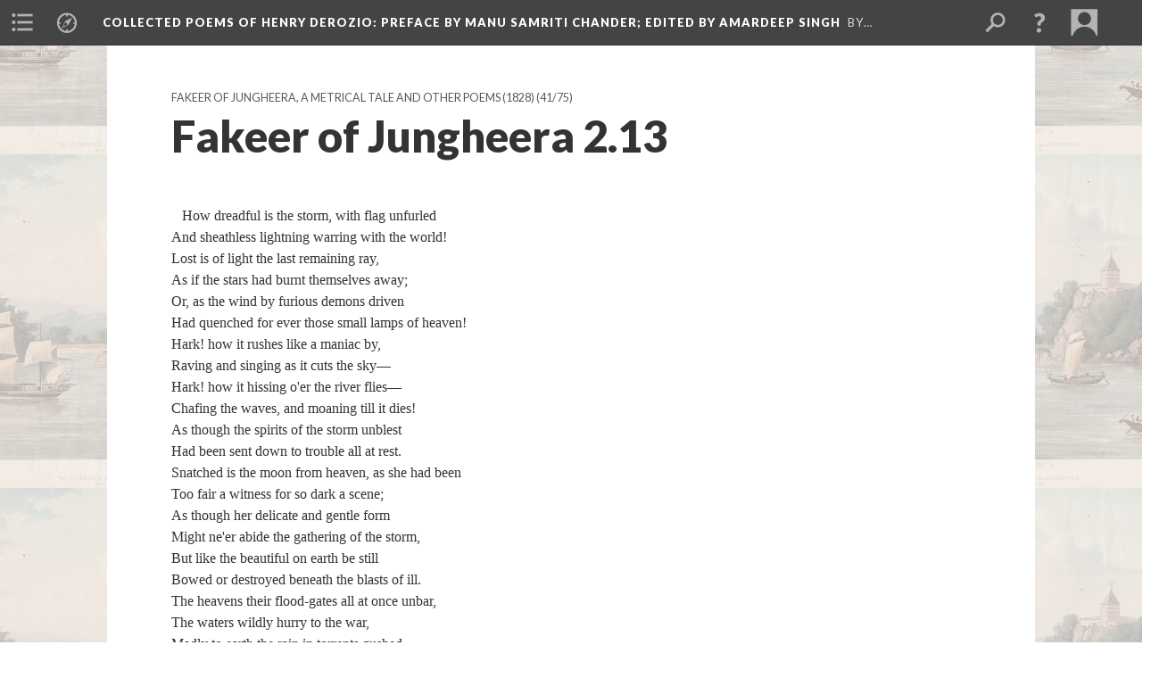

--- FILE ---
content_type: text/html; charset=UTF-8
request_url: https://scalar.lehigh.edu/derozio/fakeer-of-jungheera-213
body_size: 11286
content:
<?xml version="1.0" encoding="UTF-8"?>
<!DOCTYPE html>
<html xml:lang="en" lang="en"
	xmlns:rdf="http://www.w3.org/1999/02/22-rdf-syntax-ns#"
	xmlns:rdfs="http://www.w3.org/2000/01/rdf-schema#"
	xmlns:dc="http://purl.org/dc/elements/1.1/"
	xmlns:dcterms="http://purl.org/dc/terms/"
	xmlns:ctag="http://commontag.org/ns#"
	xmlns:art="http://simile.mit.edu/2003/10/ontologies/artstor#"
	xmlns:sioc="http://rdfs.org/sioc/ns#"
	xmlns:sioctypes="http://rdfs.org/sioc/types#"
	xmlns:foaf="http://xmlns.com/foaf/0.1/"
	xmlns:owl="http://www.w3.org/2002/07/owl#"
	xmlns:ov="http://open.vocab.org/terms/"
	xmlns:oac="http://www.openannotation.org/ns/"
	xmlns:scalar="http://scalar.usc.edu/2012/01/scalar-ns#"
	xmlns:shoah="http://tempuri.org/"
	xmlns:prov="http://www.w3.org/ns/prov#"
	xmlns:exif="http://ns.adobe.com/exif/1.0/"
	xmlns:iptc="http://ns.exiftool.ca/IPTC/IPTC/1.0/"
	xmlns:bibo="http://purl.org/ontology/bibo/"
	xmlns:id3="http://id3.org/id3v2.4.0#"
	xmlns:gpano="http://ns.google.com/photos/1.0/panorama/"
>
<head>
<title>Fakeer of Jungheera 2.13</title>
<base href="https://scalar.lehigh.edu/derozio/fakeer-of-jungheera-213.1" />
<meta name="description" content="" />
<meta name="viewport" content="initial-scale=1, maximum-scale=1" />
<meta http-equiv="Content-Type" content="text/html; charset=UTF-8" />
<meta property="og:title" content="Collected Poems of Henry Derozio: Fakeer of Jungheera 2.13" />
<meta property="og:site_name" content="Collected Poems of Henry Derozio: Preface by Manu Samriti Chander; Edited by Amardeep Singh" />
<meta property="og:url" content="https://scalar.lehigh.edu/derozio/fakeer-of-jungheera-213" />
<meta property="og:description" content="&amp;nbsp; &amp;nbsp;How dreadful is the storm, with flag unfurled&amp;nbsp;And sheathless lightning warring with the world!&amp;nbsp;Lost is of light the last remaining ray,&amp;nbsp;As if the stars had burnt themselves away;&amp;nbsp;Or, as the wind by furious ..." />
<meta property="og:image" content="https://scalar.lehigh.edu/derozio/media/Forrest-Janguira.jpg" />
<meta property="og:type" content="article" />
<link rel="canonical" href="https://scalar.lehigh.edu/derozio/fakeer-of-jungheera-213" />
<link rel="shortcut icon" href="https://scalar.lehigh.edu/system/application/views/arbors/html5_RDFa/favicon_16.gif" />
<link rel="apple-touch-icon" href="https://scalar.lehigh.edu/system/application/views/arbors/html5_RDFa/favicon_114.jpg" />
<link id="urn" rel="scalar:urn" href="urn:scalar:version:17683" />
<link id="view" href="plain" />
<link id="default_view" href="plain" />
<link id="primary_role" rel="scalar:primary_role" href="http://scalar.usc.edu/2012/01/scalar-ns#Composite" />
<link id="scalar_version" href="2.6.9
" />
<link id="book_id" href="182" />
<link id="parent" href="https://scalar.lehigh.edu/derozio/" />
<link id="approot" href="https://scalar.lehigh.edu/system/application/" />
<link id="flowplayer_key" href="" />
<link id="soundcloud_id" href="" />
<link id="recaptcha2_site_key" href="6LfCABATAAAAAOsRajTRKynubzeWeb8Q_xyWgaEM" />
<link id="recaptcha_public_key" href="" />
<link id="hypothesis" href="true" />
<link id="google_maps_key" href="AIzaSyBu3q-qkMRJk0J3pRdmC6S8fQPvDhE5TxU" />
<link id="harvard_art_museums_key" href="" />
<link id="CI_elapsed_time" href="2.4606" />
<link type="text/css" rel="stylesheet" href="https://scalar.lehigh.edu/system/application/views/melons/cantaloupe/css/reset.css" />
<link type="text/css" rel="stylesheet" href="https://scalar.lehigh.edu/system/application/views/melons/cantaloupe/css/bootstrap.min.css" />
<link type="text/css" rel="stylesheet" href="https://scalar.lehigh.edu/system/application/views/melons/cantaloupe/css/bootstrap-accessibility.css" />
<link type="text/css" rel="stylesheet" href="https://scalar.lehigh.edu/system/application/views/melons/cantaloupe/../../widgets/mediaelement/css/annotorious.css" />
<link type="text/css" rel="stylesheet" href="https://scalar.lehigh.edu/system/application/views/melons/cantaloupe/../../widgets/mediaelement/mediaelement.css" />
<link type="text/css" rel="stylesheet" href="https://scalar.lehigh.edu/system/application/views/melons/cantaloupe/css/common.css" />
<link type="text/css" rel="stylesheet" href="https://scalar.lehigh.edu/system/application/views/melons/cantaloupe/css/scalarvis.css" />
<link type="text/css" rel="stylesheet" href="https://scalar.lehigh.edu/system/application/views/melons/cantaloupe/css/header.css" />
<link type="text/css" rel="stylesheet" href="https://scalar.lehigh.edu/system/application/views/melons/cantaloupe/css/widgets.css" />
<link type="text/css" rel="stylesheet" href="https://scalar.lehigh.edu/system/application/views/melons/cantaloupe/css/responsive.css" />
<link type="text/css" rel="stylesheet" href="https://scalar.lehigh.edu/system/application/views/melons/cantaloupe/css/timeline.css" />
<link type="text/css" rel="stylesheet" href="https://scalar.lehigh.edu/system/application/views/melons/cantaloupe/css/timeline.theme.scalar.css" />
<link type="text/css" rel="stylesheet" href="https://scalar.lehigh.edu/system/application/views/melons/cantaloupe/css/screen_print.css" media="screen,print" />
<script type="text/javascript" src="https://scalar.lehigh.edu/system/application/views/arbors/html5_RDFa/js/jquery-3.4.1.min.js"></script>
<script type="text/javascript" src="https://www.google.com/recaptcha/api.js?render=explicit"></script>
<script type="text/javascript" src="https://scalar.lehigh.edu/system/application/views/melons/cantaloupe/js/bootstrap.min.js"></script>
<script type="text/javascript" src="https://scalar.lehigh.edu/system/application/views/melons/cantaloupe/js/jquery.bootstrap-modal.js"></script>
<script type="text/javascript" src="https://scalar.lehigh.edu/system/application/views/melons/cantaloupe/js/jquery.bootstrap-accessibility.js"></script>
<script type="text/javascript" src="https://scalar.lehigh.edu/system/application/views/melons/cantaloupe/js/main.js"></script>
<script type="text/javascript" src="https://scalar.lehigh.edu/system/application/views/melons/cantaloupe/js/jquery.dotdotdot.js"></script>
<script type="text/javascript" src="https://scalar.lehigh.edu/system/application/views/melons/cantaloupe/js/jquery.scrollTo.min.js"></script>
<script type="text/javascript" src="https://scalar.lehigh.edu/system/application/views/melons/cantaloupe/js/scalarheader.jquery.js"></script>
<script type="text/javascript" src="https://scalar.lehigh.edu/system/application/views/melons/cantaloupe/js/scalarpage.jquery.js"></script>
<script type="text/javascript" src="https://scalar.lehigh.edu/system/application/views/melons/cantaloupe/js/scalarmedia.jquery.js"></script>
<script type="text/javascript" src="https://scalar.lehigh.edu/system/application/views/melons/cantaloupe/js/scalarmediadetails.jquery.js"></script>
<script type="text/javascript" src="https://scalar.lehigh.edu/system/application/views/melons/cantaloupe/js/scalarindex.jquery.js"></script>
<script type="text/javascript" src="https://scalar.lehigh.edu/system/application/views/melons/cantaloupe/js/scalarhelp.jquery.js"></script>
<script type="text/javascript" src="https://scalar.lehigh.edu/system/application/views/melons/cantaloupe/js/scalarcomments.jquery.js"></script>
<script type="text/javascript" src="https://scalar.lehigh.edu/system/application/views/melons/cantaloupe/js/scalarsearch.jquery.js"></script>
<script type="text/javascript" src="https://scalar.lehigh.edu/system/application/views/melons/cantaloupe/js/scalarvisualizations.jquery.js"></script>
<script type="text/javascript" src="https://scalar.lehigh.edu/system/application/views/melons/cantaloupe/js/scalarstructuredgallery.jquery.js"></script>
<script type="text/javascript" src="https://scalar.lehigh.edu/system/application/views/melons/cantaloupe/js/scalarwidgets.jquery.js"></script>
<script type="text/javascript" src="https://scalar.lehigh.edu/system/application/views/melons/cantaloupe/js/scalarlenses.jquery.js"></script>
<script type="text/javascript" src="https://scalar.lehigh.edu/system/application/views/melons/cantaloupe/js/jquery.tabbing.js"></script>
<script>
  window.dataLayer = window.dataLayer || [];
  function gtag(){dataLayer.push(arguments);}
  gtag('js', new Date());

  gtag('config', 'G-RC0FJQG7XM');


</script>
</head>
<body class="primary_role_composite" style="background-image:url(https://scalar.lehigh.edu/derozio/media/Forrest-Janguira.jpg);">

<article role="main">
	<header>
		<noscript><div class="error notice-js-required"><p>This site requires Javascript to be turned on. Please <a href="http://www.btny.purdue.edu/enablejavascript.html">enable Javascript</a> and reload the page.</p></div></noscript>
		<!-- Book -->
		<span resource="https://scalar.lehigh.edu/derozio" typeof="scalar:Book">
			<span property="dcterms:title" content="Collected Poems of Henry Derozio"><a id="book-title" href="https://scalar.lehigh.edu/derozio/index"><span data-joinable="true" data-duplicatable="true" data-hypothesis="true" data-email-authors="true">Collected Poems of Henry Derozio</span><span class="subtitle">: Preface by Manu Samriti Chander; Edited by Amardeep Singh</span></a></span>
			<a class="metadata" tabindex="-1" inert rel="dcterms:hasPart" href="https://scalar.lehigh.edu/derozio/fakeer-of-jungheera-213"></a>
			<a class="metadata" tabindex="-1" inert rel="dcterms:tableOfContents" href="https://scalar.lehigh.edu/derozio/toc"></a>
			<a class="metadata" tabindex="-1" inert rel="sioc:has_owner" href="https://scalar.lehigh.edu/derozio/users/48#index=0&role=author&listed=1"></a>
		</span>
		<span inert resource="https://scalar.lehigh.edu/derozio/toc" typeof="scalar:Page">
			<span class="metadata" property="dcterms:title">Main Menu</span>
			<a class="metadata" tabindex="-1" rel="dcterms:references" href="https://scalar.lehigh.edu/derozio/index#index=1"></a>
			<a class="metadata" tabindex="-1" rel="dcterms:references" href="https://scalar.lehigh.edu/derozio/poems-1827#index=2"></a>
			<a class="metadata" tabindex="-1" rel="dcterms:references" href="https://scalar.lehigh.edu/derozio/fakeer-of-jungheera-a-metrical-tale-and-other-poems-1828#index=3"></a>
			<a class="metadata" tabindex="-1" rel="dcterms:references" href="https://scalar.lehigh.edu/derozio/resource-for-teachers#index=4"></a>
		</span>
		<span inert resource="https://scalar.lehigh.edu/derozio/index" typeof="scalar:Composite">
			<a class="metadata" tabindex="-1" rel="dcterms:hasVersion" href="https://scalar.lehigh.edu/derozio/index.8"></a>
			<a class="metadata" tabindex="-1" rel="dcterms:isPartOf" href="https://scalar.lehigh.edu/derozio"></a>
		</span>
		<span inert resource="https://scalar.lehigh.edu/derozio/index.8" typeof="scalar:Version">
			<span class="metadata" property="dcterms:title">Collected Poems of Henry Derozio</span>
			<span class="metadata" property="dcterms:description"></span>
			<a class="metadata" tabindex="-1" rel="dcterms:isVersionOf" href="https://scalar.lehigh.edu/derozio/index"></a>
		</span>
		<span inert resource="https://scalar.lehigh.edu/derozio/poems-1827" typeof="scalar:Composite">
			<a class="metadata" tabindex="-1" rel="dcterms:hasVersion" href="https://scalar.lehigh.edu/derozio/poems-1827.14"></a>
			<a class="metadata" tabindex="-1" rel="dcterms:isPartOf" href="https://scalar.lehigh.edu/derozio"></a>
		</span>
		<span inert resource="https://scalar.lehigh.edu/derozio/poems-1827.14" typeof="scalar:Version">
			<span class="metadata" property="dcterms:title">Poems (1827)</span>
			<span class="metadata" property="dcterms:description"></span>
			<a class="metadata" tabindex="-1" rel="dcterms:isVersionOf" href="https://scalar.lehigh.edu/derozio/poems-1827"></a>
		</span>
		<span inert resource="https://scalar.lehigh.edu/derozio/fakeer-of-jungheera-a-metrical-tale-and-other-poems-1828" typeof="scalar:Composite">
			<a class="metadata" tabindex="-1" rel="dcterms:hasVersion" href="https://scalar.lehigh.edu/derozio/fakeer-of-jungheera-a-metrical-tale-and-other-poems-1828.12"></a>
			<a class="metadata" tabindex="-1" rel="dcterms:isPartOf" href="https://scalar.lehigh.edu/derozio"></a>
		</span>
		<span inert resource="https://scalar.lehigh.edu/derozio/fakeer-of-jungheera-a-metrical-tale-and-other-poems-1828.12" typeof="scalar:Version">
			<span class="metadata" property="dcterms:title">Fakeer of Jungheera, A Metrical Tale And Other Poems (1828)</span>
			<span class="metadata" property="dcterms:description"></span>
			<a class="metadata" tabindex="-1" rel="dcterms:isVersionOf" href="https://scalar.lehigh.edu/derozio/fakeer-of-jungheera-a-metrical-tale-and-other-poems-1828"></a>
		</span>
		<span inert resource="https://scalar.lehigh.edu/derozio/resource-for-teachers" typeof="scalar:Composite">
			<a class="metadata" tabindex="-1" rel="dcterms:hasVersion" href="https://scalar.lehigh.edu/derozio/resource-for-teachers.5"></a>
			<a class="metadata" tabindex="-1" rel="dcterms:isPartOf" href="https://scalar.lehigh.edu/derozio"></a>
		</span>
		<span inert resource="https://scalar.lehigh.edu/derozio/resource-for-teachers.5" typeof="scalar:Version">
			<span class="metadata" property="dcterms:title">Resource for Teachers</span>
			<span class="metadata" property="dcterms:description"></span>
			<a class="metadata" tabindex="-1" rel="dcterms:isVersionOf" href="https://scalar.lehigh.edu/derozio/resource-for-teachers"></a>
		</span>
		<span resource="https://scalar.lehigh.edu/derozio/users/48" typeof="foaf:Person">
			<span class="metadata" aria-hidden="true" property="foaf:name">Amardeep Singh</span>
			<a class="metadata" tabindex="-1" aria-hidden="true" rel="foaf:homepage" href="http://www.electrostani.com"></a>
			<span class="metadata" aria-hidden="true" property="foaf:mbox_sha1sum">c185e79df2fca428277052b90841c4aba30044e1</span>
		</span>
		<!-- Page -->
		<h1 property="dcterms:title">Fakeer of Jungheera 2.13</h1>
		<span resource="https://scalar.lehigh.edu/derozio/fakeer-of-jungheera-213" typeof="scalar:Composite">
			<a class="metadata" tabindex="-1" inert rel="dcterms:hasVersion" href="https://scalar.lehigh.edu/derozio/fakeer-of-jungheera-213.1"></a>
			<a class="metadata" tabindex="-1" inert rel="dcterms:isPartOf" href="https://scalar.lehigh.edu/derozio"></a>
			<span class="metadata" aria-hidden="true" property="scalar:isLive">1</span>
			<a class="metadata" tabindex="-1" aria-hidden="true" rel="prov:wasAttributedTo" href="https://scalar.lehigh.edu/derozio/users/48"></a>
			<span class="metadata" aria-hidden="true" property="dcterms:created">2020-08-18T08:30:47+00:00</span>
			<a class="metadata" tabindex="-1" aria-hidden="true" rel="scalar:urn" href="urn:scalar:content:5857"></a>
		</span>
		<span resource="https://scalar.lehigh.edu/derozio/users/48" typeof="foaf:Person">
			<span class="metadata" aria-hidden="true" property="foaf:name">Amardeep Singh</span>
			<a class="metadata" tabindex="-1" aria-hidden="true" rel="foaf:homepage" href="http://www.electrostani.com"></a>
			<span class="metadata" aria-hidden="true" property="foaf:mbox_sha1sum">c185e79df2fca428277052b90841c4aba30044e1</span>
		</span>
		<span class="metadata" inert id="book-id">182</span>
		<a class="metadata" tabindex="-1" inert rel="dcterms:isVersionOf" href="https://scalar.lehigh.edu/derozio/fakeer-of-jungheera-213"></a>
		<span class="metadata" aria-hidden="true" property="ov:versionnumber">1</span>
		<span class="metadata" aria-hidden="true" property="scalar:defaultView">plain</span>
		<a class="metadata" tabindex="-1" aria-hidden="true" rel="prov:wasAttributedTo" href="https://scalar.lehigh.edu/derozio/users/48"></a>
		<span class="metadata" aria-hidden="true" property="dcterms:created">2020-08-18T08:30:47+00:00</span>
		<a class="metadata" tabindex="-1" aria-hidden="true" rel="scalar:urn" href="urn:scalar:version:17683"></a>
		<span resource="https://scalar.lehigh.edu/derozio/users/48" typeof="foaf:Person">
			<span class="metadata" aria-hidden="true" property="foaf:name">Amardeep Singh</span>
			<a class="metadata" tabindex="-1" aria-hidden="true" rel="foaf:homepage" href="http://www.electrostani.com"></a>
			<span class="metadata" aria-hidden="true" property="foaf:mbox_sha1sum">c185e79df2fca428277052b90841c4aba30044e1</span>
		</span>
	</header>
	<span property="sioc:content">&nbsp; &nbsp;How dreadful is the storm, with flag unfurled&nbsp;<br />And sheathless lightning warring with the world!&nbsp;<br />Lost is of light the last remaining ray,&nbsp;<br />As if the stars had burnt themselves away;&nbsp;<br />Or, as the wind by furious demons driven&nbsp;<br />Had quenched for ever those small lamps of heaven!&nbsp;<br />Hark! how it rushes like a maniac by,&nbsp;<br />Raving and singing as it cuts the sky&mdash;&nbsp;<br />Hark! how it hissing o&#39;er the river flies&mdash;&nbsp;<br />Chafing the waves, and moaning till it dies!&nbsp;<br />As though the spirits of the storm unblest&nbsp;<br />Had been sent down to trouble all at rest.&nbsp;<br />Snatched is the moon from heaven, as she had been&nbsp;<br />Too fair a witness for so dark a scene;&nbsp;<br />As though her delicate and gentle form&nbsp;<br />Might ne&#39;er abide the gathering of the storm,&nbsp;<br />But like the beautiful on earth be still&nbsp;<br />Bowed or destroyed beneath the blasts of ill.&nbsp;<br />The heavens their flood-gates all at once unbar,&nbsp;<br />The waters wildly hurry to the war,&nbsp;<br />Madly to earth the rain in torrents gushed&nbsp;<br />As from its dismal prison-clouds it rushed;&nbsp;<br />Against Jungheera&#39;s rocks and shelving shore&nbsp;<br />Loud howls the tempest wild&mdash;the breakers roar.&nbsp;<br />Thus, as the tempest dimmed the moon-light scene,&nbsp;<br />Upon Nuleeni&#39;s soul where all had been&nbsp;<br />At peace, those words of parting quenched the light&nbsp;<br />Which made existence most divinely bright.&nbsp;</span>

	<section>
		<h1>This page has paths:</h1>
		<ol class="has_paths">
			<!-- Inward item -->
			<li resource="urn:scalar:path:17881:17683:41" typeof="oac:Annotation">
				<a inert rel="oac:hasBody" href="https://scalar.lehigh.edu/derozio/fakeer-of-jungheera-a-metrical-tale-and-other-poems-1828.12"></a>
				<span resource="https://scalar.lehigh.edu/derozio/fakeer-of-jungheera-a-metrical-tale-and-other-poems-1828" typeof="scalar:Composite">
					<a inert rel="dcterms:hasVersion" href="https://scalar.lehigh.edu/derozio/fakeer-of-jungheera-a-metrical-tale-and-other-poems-1828.12"></a>
					<span class="metadata" aria-hidden="true" property="scalar:isLive">1</span>
					<a class="metadata" tabindex="-1" aria-hidden="true" rel="prov:wasAttributedTo" href="https://scalar.lehigh.edu/derozio/users/48"></a>
					<span class="metadata" aria-hidden="true" property="dcterms:created">2020-08-17T12:10:09+00:00</span>
					<a class="metadata" tabindex="-1" aria-hidden="true" rel="scalar:urn" href="urn:scalar:content:5840"></a>
				</span>
				<span resource="https://scalar.lehigh.edu/derozio/users/48" typeof="foaf:Person">
					<span class="metadata" aria-hidden="true" property="foaf:name">Amardeep Singh</span>
					<a class="metadata" tabindex="-1" aria-hidden="true" rel="foaf:homepage" href="http://www.electrostani.com"></a>
					<span class="metadata" aria-hidden="true" property="foaf:mbox_sha1sum">c185e79df2fca428277052b90841c4aba30044e1</span>
				</span>
				<span resource="https://scalar.lehigh.edu/derozio/fakeer-of-jungheera-a-metrical-tale-and-other-poems-1828.12" typeof="scalar:Version">
					<a inert rel="dcterms:isVersionOf" href="https://scalar.lehigh.edu/derozio/fakeer-of-jungheera-a-metrical-tale-and-other-poems-1828"></a>
					<span inert property="dcterms:title" content="Fakeer of Jungheera, A Metrical Tale And Other Poems (1828)">
						<a href="https://scalar.lehigh.edu/derozio/fakeer-of-jungheera-a-metrical-tale-and-other-poems-1828">Fakeer of Jungheera, A Metrical Tale And Other Poems (1828)</a>
					</span>
					<span inert property="scalar:fullname">Amardeep Singh</span>
					<span class="metadata" aria-hidden="true" property="ov:versionnumber">12</span>
					<span class="metadata" aria-hidden="true" property="scalar:defaultView">plain</span>
					<span class="metadata" aria-hidden="true" property="scalar:continue_to_content_id">5778</span>
					<a class="metadata" tabindex="-1" aria-hidden="true" rel="prov:wasAttributedTo" href="https://scalar.lehigh.edu/derozio/users/48"></a>
					<span class="metadata" aria-hidden="true" property="dcterms:created">2020-09-17T15:48:55+00:00</span>
					<a class="metadata" tabindex="-1" aria-hidden="true" rel="scalar:urn" href="urn:scalar:version:17881"></a>
				</span>
				<span inert resource="https://scalar.lehigh.edu/derozio/users/48" typeof="foaf:Person">
					<span class="metadata" aria-hidden="true" property="foaf:name">Amardeep Singh</span>
					<a class="metadata" tabindex="-1" aria-hidden="true" rel="foaf:homepage" href="http://www.electrostani.com"></a>
					<span class="metadata" aria-hidden="true" property="foaf:mbox_sha1sum">c185e79df2fca428277052b90841c4aba30044e1</span>
				</span>
				<a rel="oac:hasTarget" href="https://scalar.lehigh.edu/derozio/fakeer-of-jungheera-213.1#index=41"></a>
				<!-- Items that the inward item contains -->
				<aside>
					<h4>Contents of this path:</h4>
					<ol class="path_of">
						<li class="" resource="urn:scalar:path:17881:17880:1" typeof="oac:Annotation">
							<a rel="oac:hasBody" href="https://scalar.lehigh.edu/derozio/fakeer-of-jungheera-a-metrical-tale-and-other-poems-1828.12"></a>
							<span inert resource="https://scalar.lehigh.edu/derozio/to-india--my-native-land" typeof="scalar:Composite">
								<a rel="dcterms:hasVersion" href="https://scalar.lehigh.edu/derozio/to-india--my-native-land.2"></a>
								<span class="metadata" aria-hidden="true" property="scalar:isLive">1</span>
								<a class="metadata" tabindex="-1" aria-hidden="true" rel="prov:wasAttributedTo" href="https://scalar.lehigh.edu/derozio/users/48"></a>
								<span class="metadata" aria-hidden="true" property="dcterms:created">2020-08-11T11:40:02+00:00</span>
								<a class="metadata" tabindex="-1" aria-hidden="true" rel="scalar:urn" href="urn:scalar:content:5695"></a>
							</span>
							<span inert resource="https://scalar.lehigh.edu/derozio/to-india--my-native-land.2" typeof="scalar:Version">
								<a rel="dcterms:isVersionOf" href="https://scalar.lehigh.edu/derozio/to-india--my-native-land"></a>
								<span property="dcterms:title" content="To India--My Native Land">
									<a href="https://scalar.lehigh.edu/derozio/to-india--my-native-land">To India--My Native Land</a>
								</span>
								<span class="metadata" aria-hidden="true" property="ov:versionnumber">2</span>
								<span class="metadata" aria-hidden="true" property="scalar:defaultView">plain</span>
								<a class="metadata" tabindex="-1" aria-hidden="true" rel="prov:wasAttributedTo" href="https://scalar.lehigh.edu/derozio/users/48"></a>
								<span class="metadata" aria-hidden="true" property="dcterms:created">2020-09-17T15:48:06+00:00</span>
								<a class="metadata" tabindex="-1" aria-hidden="true" rel="scalar:urn" href="urn:scalar:version:17880"></a>
							</span>
							<a rel="oac:hasTarget" href="https://scalar.lehigh.edu/derozio/to-india--my-native-land.2#index=1"></a>
						</li>
						<li class="" resource="urn:scalar:path:17881:17630:2" typeof="oac:Annotation">
							<a rel="oac:hasBody" href="https://scalar.lehigh.edu/derozio/fakeer-of-jungheera-a-metrical-tale-and-other-poems-1828.12"></a>
							<span inert resource="https://scalar.lehigh.edu/derozio/fakeer-of-jungheera-11" typeof="scalar:Composite">
								<a rel="dcterms:hasVersion" href="https://scalar.lehigh.edu/derozio/fakeer-of-jungheera-11.1"></a>
								<span class="metadata" aria-hidden="true" property="scalar:isLive">1</span>
								<a class="metadata" tabindex="-1" aria-hidden="true" rel="prov:wasAttributedTo" href="https://scalar.lehigh.edu/derozio/users/48"></a>
								<span class="metadata" aria-hidden="true" property="dcterms:created">2020-08-17T11:43:11+00:00</span>
								<a class="metadata" tabindex="-1" aria-hidden="true" rel="scalar:urn" href="urn:scalar:content:5808"></a>
							</span>
							<span inert resource="https://scalar.lehigh.edu/derozio/fakeer-of-jungheera-11.1" typeof="scalar:Version">
								<a rel="dcterms:isVersionOf" href="https://scalar.lehigh.edu/derozio/fakeer-of-jungheera-11"></a>
								<span property="dcterms:title" content="Fakeer of Jungheera, 1.1">
									<a href="https://scalar.lehigh.edu/derozio/fakeer-of-jungheera-11">Fakeer of Jungheera, 1.1</a>
								</span>
								<span class="metadata" aria-hidden="true" property="ov:versionnumber">1</span>
								<span class="metadata" aria-hidden="true" property="scalar:defaultView">plain</span>
								<a class="metadata" tabindex="-1" aria-hidden="true" rel="prov:wasAttributedTo" href="https://scalar.lehigh.edu/derozio/users/48"></a>
								<span class="metadata" aria-hidden="true" property="dcterms:created">2020-08-17T11:43:11+00:00</span>
								<a class="metadata" tabindex="-1" aria-hidden="true" rel="scalar:urn" href="urn:scalar:version:17630"></a>
							</span>
							<a rel="oac:hasTarget" href="https://scalar.lehigh.edu/derozio/fakeer-of-jungheera-11.1#index=2"></a>
						</li>
						<li class="" resource="urn:scalar:path:17881:17631:3" typeof="oac:Annotation">
							<a rel="oac:hasBody" href="https://scalar.lehigh.edu/derozio/fakeer-of-jungheera-a-metrical-tale-and-other-poems-1828.12"></a>
							<span inert resource="https://scalar.lehigh.edu/derozio/fakeer-of-jungheera-12" typeof="scalar:Composite">
								<a rel="dcterms:hasVersion" href="https://scalar.lehigh.edu/derozio/fakeer-of-jungheera-12.1"></a>
								<span class="metadata" aria-hidden="true" property="scalar:isLive">1</span>
								<a class="metadata" tabindex="-1" aria-hidden="true" rel="prov:wasAttributedTo" href="https://scalar.lehigh.edu/derozio/users/48"></a>
								<span class="metadata" aria-hidden="true" property="dcterms:created">2020-08-17T11:43:44+00:00</span>
								<a class="metadata" tabindex="-1" aria-hidden="true" rel="scalar:urn" href="urn:scalar:content:5809"></a>
							</span>
							<span inert resource="https://scalar.lehigh.edu/derozio/fakeer-of-jungheera-12.1" typeof="scalar:Version">
								<a rel="dcterms:isVersionOf" href="https://scalar.lehigh.edu/derozio/fakeer-of-jungheera-12"></a>
								<span property="dcterms:title" content="Fakeer of Jungheera 1.2">
									<a href="https://scalar.lehigh.edu/derozio/fakeer-of-jungheera-12">Fakeer of Jungheera 1.2</a>
								</span>
								<span class="metadata" aria-hidden="true" property="ov:versionnumber">1</span>
								<span class="metadata" aria-hidden="true" property="scalar:defaultView">plain</span>
								<a class="metadata" tabindex="-1" aria-hidden="true" rel="prov:wasAttributedTo" href="https://scalar.lehigh.edu/derozio/users/48"></a>
								<span class="metadata" aria-hidden="true" property="dcterms:created">2020-08-17T11:43:44+00:00</span>
								<a class="metadata" tabindex="-1" aria-hidden="true" rel="scalar:urn" href="urn:scalar:version:17631"></a>
							</span>
							<a rel="oac:hasTarget" href="https://scalar.lehigh.edu/derozio/fakeer-of-jungheera-12.1#index=3"></a>
						</li>
						<li class="" resource="urn:scalar:path:17881:17716:4" typeof="oac:Annotation">
							<a rel="oac:hasBody" href="https://scalar.lehigh.edu/derozio/fakeer-of-jungheera-a-metrical-tale-and-other-poems-1828.12"></a>
							<span inert resource="https://scalar.lehigh.edu/derozio/fakeer-of-jungheera-13" typeof="scalar:Composite">
								<a rel="dcterms:hasVersion" href="https://scalar.lehigh.edu/derozio/fakeer-of-jungheera-13.2"></a>
								<span class="metadata" aria-hidden="true" property="scalar:isLive">1</span>
								<a class="metadata" tabindex="-1" aria-hidden="true" rel="prov:wasAttributedTo" href="https://scalar.lehigh.edu/derozio/users/48"></a>
								<span class="metadata" aria-hidden="true" property="dcterms:created">2020-08-17T11:49:44+00:00</span>
								<a class="metadata" tabindex="-1" aria-hidden="true" rel="scalar:urn" href="urn:scalar:content:5811"></a>
							</span>
							<span inert resource="https://scalar.lehigh.edu/derozio/fakeer-of-jungheera-13.2" typeof="scalar:Version">
								<a rel="dcterms:isVersionOf" href="https://scalar.lehigh.edu/derozio/fakeer-of-jungheera-13"></a>
								<span property="dcterms:title" content="Fakeer of Jungheera 1.3">
									<a href="https://scalar.lehigh.edu/derozio/fakeer-of-jungheera-13">Fakeer of Jungheera 1.3</a>
								</span>
								<span class="metadata" aria-hidden="true" property="ov:versionnumber">2</span>
								<span class="metadata" aria-hidden="true" property="scalar:defaultView">plain</span>
								<a class="metadata" tabindex="-1" aria-hidden="true" rel="prov:wasAttributedTo" href="https://scalar.lehigh.edu/derozio/users/48"></a>
								<span class="metadata" aria-hidden="true" property="dcterms:created">2020-08-20T07:40:37+00:00</span>
								<a class="metadata" tabindex="-1" aria-hidden="true" rel="scalar:urn" href="urn:scalar:version:17716"></a>
							</span>
							<a rel="oac:hasTarget" href="https://scalar.lehigh.edu/derozio/fakeer-of-jungheera-13.2#index=4"></a>
						</li>
						<li class="" resource="urn:scalar:path:17881:17634:5" typeof="oac:Annotation">
							<a rel="oac:hasBody" href="https://scalar.lehigh.edu/derozio/fakeer-of-jungheera-a-metrical-tale-and-other-poems-1828.12"></a>
							<span inert resource="https://scalar.lehigh.edu/derozio/fakeer-of-jungheera-14" typeof="scalar:Composite">
								<a rel="dcterms:hasVersion" href="https://scalar.lehigh.edu/derozio/fakeer-of-jungheera-14.1"></a>
								<span class="metadata" aria-hidden="true" property="scalar:isLive">1</span>
								<a class="metadata" tabindex="-1" aria-hidden="true" rel="prov:wasAttributedTo" href="https://scalar.lehigh.edu/derozio/users/48"></a>
								<span class="metadata" aria-hidden="true" property="dcterms:created">2020-08-17T11:50:03+00:00</span>
								<a class="metadata" tabindex="-1" aria-hidden="true" rel="scalar:urn" href="urn:scalar:content:5812"></a>
							</span>
							<span inert resource="https://scalar.lehigh.edu/derozio/fakeer-of-jungheera-14.1" typeof="scalar:Version">
								<a rel="dcterms:isVersionOf" href="https://scalar.lehigh.edu/derozio/fakeer-of-jungheera-14"></a>
								<span property="dcterms:title" content="Fakeer of Jungheera 1.4">
									<a href="https://scalar.lehigh.edu/derozio/fakeer-of-jungheera-14">Fakeer of Jungheera 1.4</a>
								</span>
								<span class="metadata" aria-hidden="true" property="ov:versionnumber">1</span>
								<span class="metadata" aria-hidden="true" property="scalar:defaultView">plain</span>
								<a class="metadata" tabindex="-1" aria-hidden="true" rel="prov:wasAttributedTo" href="https://scalar.lehigh.edu/derozio/users/48"></a>
								<span class="metadata" aria-hidden="true" property="dcterms:created">2020-08-17T11:50:03+00:00</span>
								<a class="metadata" tabindex="-1" aria-hidden="true" rel="scalar:urn" href="urn:scalar:version:17634"></a>
							</span>
							<a rel="oac:hasTarget" href="https://scalar.lehigh.edu/derozio/fakeer-of-jungheera-14.1#index=5"></a>
						</li>
						<li class="" resource="urn:scalar:path:17881:17718:6" typeof="oac:Annotation">
							<a rel="oac:hasBody" href="https://scalar.lehigh.edu/derozio/fakeer-of-jungheera-a-metrical-tale-and-other-poems-1828.12"></a>
							<span inert resource="https://scalar.lehigh.edu/derozio/fakeer-of-jungheera-15" typeof="scalar:Composite">
								<a rel="dcterms:hasVersion" href="https://scalar.lehigh.edu/derozio/fakeer-of-jungheera-15.2"></a>
								<span class="metadata" aria-hidden="true" property="scalar:isLive">1</span>
								<a class="metadata" tabindex="-1" aria-hidden="true" rel="prov:wasAttributedTo" href="https://scalar.lehigh.edu/derozio/users/48"></a>
								<span class="metadata" aria-hidden="true" property="dcterms:created">2020-08-17T11:51:05+00:00</span>
								<a class="metadata" tabindex="-1" aria-hidden="true" rel="scalar:urn" href="urn:scalar:content:5814"></a>
							</span>
							<span inert resource="https://scalar.lehigh.edu/derozio/fakeer-of-jungheera-15.2" typeof="scalar:Version">
								<a rel="dcterms:isVersionOf" href="https://scalar.lehigh.edu/derozio/fakeer-of-jungheera-15"></a>
								<span property="dcterms:title" content="Fakeer of Jungheera 1.5">
									<a href="https://scalar.lehigh.edu/derozio/fakeer-of-jungheera-15">Fakeer of Jungheera 1.5</a>
								</span>
								<span class="metadata" aria-hidden="true" property="ov:versionnumber">2</span>
								<span class="metadata" aria-hidden="true" property="scalar:defaultView">plain</span>
								<a class="metadata" tabindex="-1" aria-hidden="true" rel="prov:wasAttributedTo" href="https://scalar.lehigh.edu/derozio/users/48"></a>
								<span class="metadata" aria-hidden="true" property="dcterms:created">2020-08-20T07:42:35+00:00</span>
								<a class="metadata" tabindex="-1" aria-hidden="true" rel="scalar:urn" href="urn:scalar:version:17718"></a>
							</span>
							<a rel="oac:hasTarget" href="https://scalar.lehigh.edu/derozio/fakeer-of-jungheera-15.2#index=6"></a>
						</li>
						<li class="" resource="urn:scalar:path:17881:17724:7" typeof="oac:Annotation">
							<a rel="oac:hasBody" href="https://scalar.lehigh.edu/derozio/fakeer-of-jungheera-a-metrical-tale-and-other-poems-1828.12"></a>
							<span inert resource="https://scalar.lehigh.edu/derozio/fakeer-of-jungheera-16" typeof="scalar:Composite">
								<a rel="dcterms:hasVersion" href="https://scalar.lehigh.edu/derozio/fakeer-of-jungheera-16.3"></a>
								<span class="metadata" aria-hidden="true" property="scalar:isLive">1</span>
								<a class="metadata" tabindex="-1" aria-hidden="true" rel="prov:wasAttributedTo" href="https://scalar.lehigh.edu/derozio/users/48"></a>
								<span class="metadata" aria-hidden="true" property="dcterms:created">2020-08-17T11:51:33+00:00</span>
								<a class="metadata" tabindex="-1" aria-hidden="true" rel="scalar:urn" href="urn:scalar:content:5815"></a>
							</span>
							<span inert resource="https://scalar.lehigh.edu/derozio/fakeer-of-jungheera-16.3" typeof="scalar:Version">
								<a rel="dcterms:isVersionOf" href="https://scalar.lehigh.edu/derozio/fakeer-of-jungheera-16"></a>
								<span property="dcterms:title" content="Fakeer of Jungheera 1.6">
									<a href="https://scalar.lehigh.edu/derozio/fakeer-of-jungheera-16">Fakeer of Jungheera 1.6</a>
								</span>
								<span class="metadata" aria-hidden="true" property="ov:versionnumber">3</span>
								<span class="metadata" aria-hidden="true" property="scalar:defaultView">plain</span>
								<a class="metadata" tabindex="-1" aria-hidden="true" rel="prov:wasAttributedTo" href="https://scalar.lehigh.edu/derozio/users/48"></a>
								<span class="metadata" aria-hidden="true" property="dcterms:created">2020-08-20T08:17:38+00:00</span>
								<a class="metadata" tabindex="-1" aria-hidden="true" rel="scalar:urn" href="urn:scalar:version:17724"></a>
							</span>
							<a rel="oac:hasTarget" href="https://scalar.lehigh.edu/derozio/fakeer-of-jungheera-16.3#index=7"></a>
						</li>
						<li class="" resource="urn:scalar:path:17881:17638:8" typeof="oac:Annotation">
							<a rel="oac:hasBody" href="https://scalar.lehigh.edu/derozio/fakeer-of-jungheera-a-metrical-tale-and-other-poems-1828.12"></a>
							<span inert resource="https://scalar.lehigh.edu/derozio/fakeer-of-jungheera-17" typeof="scalar:Composite">
								<a rel="dcterms:hasVersion" href="https://scalar.lehigh.edu/derozio/fakeer-of-jungheera-17.1"></a>
								<span class="metadata" aria-hidden="true" property="scalar:isLive">1</span>
								<a class="metadata" tabindex="-1" aria-hidden="true" rel="prov:wasAttributedTo" href="https://scalar.lehigh.edu/derozio/users/48"></a>
								<span class="metadata" aria-hidden="true" property="dcterms:created">2020-08-17T11:52:01+00:00</span>
								<a class="metadata" tabindex="-1" aria-hidden="true" rel="scalar:urn" href="urn:scalar:content:5816"></a>
							</span>
							<span inert resource="https://scalar.lehigh.edu/derozio/fakeer-of-jungheera-17.1" typeof="scalar:Version">
								<a rel="dcterms:isVersionOf" href="https://scalar.lehigh.edu/derozio/fakeer-of-jungheera-17"></a>
								<span property="dcterms:title" content="Fakeer of Jungheera 1.7">
									<a href="https://scalar.lehigh.edu/derozio/fakeer-of-jungheera-17">Fakeer of Jungheera 1.7</a>
								</span>
								<span class="metadata" aria-hidden="true" property="ov:versionnumber">1</span>
								<span class="metadata" aria-hidden="true" property="scalar:defaultView">plain</span>
								<a class="metadata" tabindex="-1" aria-hidden="true" rel="prov:wasAttributedTo" href="https://scalar.lehigh.edu/derozio/users/48"></a>
								<span class="metadata" aria-hidden="true" property="dcterms:created">2020-08-17T11:52:01+00:00</span>
								<a class="metadata" tabindex="-1" aria-hidden="true" rel="scalar:urn" href="urn:scalar:version:17638"></a>
							</span>
							<a rel="oac:hasTarget" href="https://scalar.lehigh.edu/derozio/fakeer-of-jungheera-17.1#index=8"></a>
						</li>
						<li class="" resource="urn:scalar:path:17881:17721:9" typeof="oac:Annotation">
							<a rel="oac:hasBody" href="https://scalar.lehigh.edu/derozio/fakeer-of-jungheera-a-metrical-tale-and-other-poems-1828.12"></a>
							<span inert resource="https://scalar.lehigh.edu/derozio/fakeer-of-jungheera-18" typeof="scalar:Composite">
								<a rel="dcterms:hasVersion" href="https://scalar.lehigh.edu/derozio/fakeer-of-jungheera-18.2"></a>
								<span class="metadata" aria-hidden="true" property="scalar:isLive">1</span>
								<a class="metadata" tabindex="-1" aria-hidden="true" rel="prov:wasAttributedTo" href="https://scalar.lehigh.edu/derozio/users/48"></a>
								<span class="metadata" aria-hidden="true" property="dcterms:created">2020-08-17T11:52:30+00:00</span>
								<a class="metadata" tabindex="-1" aria-hidden="true" rel="scalar:urn" href="urn:scalar:content:5817"></a>
							</span>
							<span inert resource="https://scalar.lehigh.edu/derozio/fakeer-of-jungheera-18.2" typeof="scalar:Version">
								<a rel="dcterms:isVersionOf" href="https://scalar.lehigh.edu/derozio/fakeer-of-jungheera-18"></a>
								<span property="dcterms:title" content="Fakeer of Jungheera 1.8">
									<a href="https://scalar.lehigh.edu/derozio/fakeer-of-jungheera-18">Fakeer of Jungheera 1.8</a>
								</span>
								<span class="metadata" aria-hidden="true" property="ov:versionnumber">2</span>
								<span class="metadata" aria-hidden="true" property="scalar:defaultView">plain</span>
								<a class="metadata" tabindex="-1" aria-hidden="true" rel="prov:wasAttributedTo" href="https://scalar.lehigh.edu/derozio/users/48"></a>
								<span class="metadata" aria-hidden="true" property="dcterms:created">2020-08-20T08:09:25+00:00</span>
								<a class="metadata" tabindex="-1" aria-hidden="true" rel="scalar:urn" href="urn:scalar:version:17721"></a>
							</span>
							<a rel="oac:hasTarget" href="https://scalar.lehigh.edu/derozio/fakeer-of-jungheera-18.2#index=9"></a>
						</li>
						<li class="" resource="urn:scalar:path:17881:17722:10" typeof="oac:Annotation">
							<a rel="oac:hasBody" href="https://scalar.lehigh.edu/derozio/fakeer-of-jungheera-a-metrical-tale-and-other-poems-1828.12"></a>
							<span inert resource="https://scalar.lehigh.edu/derozio/fakeer-of-jungheera-19" typeof="scalar:Composite">
								<a rel="dcterms:hasVersion" href="https://scalar.lehigh.edu/derozio/fakeer-of-jungheera-19.2"></a>
								<span class="metadata" aria-hidden="true" property="scalar:isLive">1</span>
								<a class="metadata" tabindex="-1" aria-hidden="true" rel="prov:wasAttributedTo" href="https://scalar.lehigh.edu/derozio/users/48"></a>
								<span class="metadata" aria-hidden="true" property="dcterms:created">2020-08-17T11:52:59+00:00</span>
								<a class="metadata" tabindex="-1" aria-hidden="true" rel="scalar:urn" href="urn:scalar:content:5818"></a>
							</span>
							<span inert resource="https://scalar.lehigh.edu/derozio/fakeer-of-jungheera-19.2" typeof="scalar:Version">
								<a rel="dcterms:isVersionOf" href="https://scalar.lehigh.edu/derozio/fakeer-of-jungheera-19"></a>
								<span property="dcterms:title" content="Fakeer of Jungheera 1.9">
									<a href="https://scalar.lehigh.edu/derozio/fakeer-of-jungheera-19">Fakeer of Jungheera 1.9</a>
								</span>
								<span class="metadata" aria-hidden="true" property="ov:versionnumber">2</span>
								<span class="metadata" aria-hidden="true" property="scalar:defaultView">plain</span>
								<a class="metadata" tabindex="-1" aria-hidden="true" rel="prov:wasAttributedTo" href="https://scalar.lehigh.edu/derozio/users/48"></a>
								<span class="metadata" aria-hidden="true" property="dcterms:created">2020-08-20T08:09:58+00:00</span>
								<a class="metadata" tabindex="-1" aria-hidden="true" rel="scalar:urn" href="urn:scalar:version:17722"></a>
							</span>
							<a rel="oac:hasTarget" href="https://scalar.lehigh.edu/derozio/fakeer-of-jungheera-19.2#index=10"></a>
						</li>
						<li class="" resource="urn:scalar:path:17881:17726:11" typeof="oac:Annotation">
							<a rel="oac:hasBody" href="https://scalar.lehigh.edu/derozio/fakeer-of-jungheera-a-metrical-tale-and-other-poems-1828.12"></a>
							<span inert resource="https://scalar.lehigh.edu/derozio/fakeer-of-jungheera-110" typeof="scalar:Composite">
								<a rel="dcterms:hasVersion" href="https://scalar.lehigh.edu/derozio/fakeer-of-jungheera-110.2"></a>
								<span class="metadata" aria-hidden="true" property="scalar:isLive">1</span>
								<a class="metadata" tabindex="-1" aria-hidden="true" rel="prov:wasAttributedTo" href="https://scalar.lehigh.edu/derozio/users/48"></a>
								<span class="metadata" aria-hidden="true" property="dcterms:created">2020-08-17T11:53:30+00:00</span>
								<a class="metadata" tabindex="-1" aria-hidden="true" rel="scalar:urn" href="urn:scalar:content:5819"></a>
							</span>
							<span inert resource="https://scalar.lehigh.edu/derozio/fakeer-of-jungheera-110.2" typeof="scalar:Version">
								<a rel="dcterms:isVersionOf" href="https://scalar.lehigh.edu/derozio/fakeer-of-jungheera-110"></a>
								<span property="dcterms:title" content="Fakeer of Jungheera 1.10">
									<a href="https://scalar.lehigh.edu/derozio/fakeer-of-jungheera-110">Fakeer of Jungheera 1.10</a>
								</span>
								<span class="metadata" aria-hidden="true" property="ov:versionnumber">2</span>
								<span class="metadata" aria-hidden="true" property="scalar:defaultView">plain</span>
								<a class="metadata" tabindex="-1" aria-hidden="true" rel="prov:wasAttributedTo" href="https://scalar.lehigh.edu/derozio/users/48"></a>
								<span class="metadata" aria-hidden="true" property="dcterms:created">2020-08-20T08:21:33+00:00</span>
								<a class="metadata" tabindex="-1" aria-hidden="true" rel="scalar:urn" href="urn:scalar:version:17726"></a>
							</span>
							<a rel="oac:hasTarget" href="https://scalar.lehigh.edu/derozio/fakeer-of-jungheera-110.2#index=11"></a>
						</li>
						<li class="" resource="urn:scalar:path:17881:17729:12" typeof="oac:Annotation">
							<a rel="oac:hasBody" href="https://scalar.lehigh.edu/derozio/fakeer-of-jungheera-a-metrical-tale-and-other-poems-1828.12"></a>
							<span inert resource="https://scalar.lehigh.edu/derozio/fakeer-of-jungheera-111" typeof="scalar:Composite">
								<a rel="dcterms:hasVersion" href="https://scalar.lehigh.edu/derozio/fakeer-of-jungheera-111.2"></a>
								<span class="metadata" aria-hidden="true" property="scalar:isLive">1</span>
								<a class="metadata" tabindex="-1" aria-hidden="true" rel="prov:wasAttributedTo" href="https://scalar.lehigh.edu/derozio/users/48"></a>
								<span class="metadata" aria-hidden="true" property="dcterms:created">2020-08-17T11:54:05+00:00</span>
								<a class="metadata" tabindex="-1" aria-hidden="true" rel="scalar:urn" href="urn:scalar:content:5820"></a>
							</span>
							<span inert resource="https://scalar.lehigh.edu/derozio/fakeer-of-jungheera-111.2" typeof="scalar:Version">
								<a rel="dcterms:isVersionOf" href="https://scalar.lehigh.edu/derozio/fakeer-of-jungheera-111"></a>
								<span property="dcterms:title" content="Fakeer of Jungheera 1.11">
									<a href="https://scalar.lehigh.edu/derozio/fakeer-of-jungheera-111">Fakeer of Jungheera 1.11</a>
								</span>
								<span class="metadata" aria-hidden="true" property="ov:versionnumber">2</span>
								<span class="metadata" aria-hidden="true" property="scalar:defaultView">plain</span>
								<a class="metadata" tabindex="-1" aria-hidden="true" rel="prov:wasAttributedTo" href="https://scalar.lehigh.edu/derozio/users/48"></a>
								<span class="metadata" aria-hidden="true" property="dcterms:created">2020-08-20T08:24:50+00:00</span>
								<a class="metadata" tabindex="-1" aria-hidden="true" rel="scalar:urn" href="urn:scalar:version:17729"></a>
							</span>
							<a rel="oac:hasTarget" href="https://scalar.lehigh.edu/derozio/fakeer-of-jungheera-111.2#index=12"></a>
						</li>
						<li class="" resource="urn:scalar:path:17881:17644:13" typeof="oac:Annotation">
							<a rel="oac:hasBody" href="https://scalar.lehigh.edu/derozio/fakeer-of-jungheera-a-metrical-tale-and-other-poems-1828.12"></a>
							<span inert resource="https://scalar.lehigh.edu/derozio/fakeer-of-jungheera-113" typeof="scalar:Composite">
								<a rel="dcterms:hasVersion" href="https://scalar.lehigh.edu/derozio/fakeer-of-jungheera-113.1"></a>
								<span class="metadata" aria-hidden="true" property="scalar:isLive">1</span>
								<a class="metadata" tabindex="-1" aria-hidden="true" rel="prov:wasAttributedTo" href="https://scalar.lehigh.edu/derozio/users/48"></a>
								<span class="metadata" aria-hidden="true" property="dcterms:created">2020-08-17T11:55:35+00:00</span>
								<a class="metadata" tabindex="-1" aria-hidden="true" rel="scalar:urn" href="urn:scalar:content:5822"></a>
							</span>
							<span inert resource="https://scalar.lehigh.edu/derozio/fakeer-of-jungheera-113.1" typeof="scalar:Version">
								<a rel="dcterms:isVersionOf" href="https://scalar.lehigh.edu/derozio/fakeer-of-jungheera-113"></a>
								<span property="dcterms:title" content="Fakeer of Jungheera 1.13">
									<a href="https://scalar.lehigh.edu/derozio/fakeer-of-jungheera-113">Fakeer of Jungheera 1.13</a>
								</span>
								<span class="metadata" aria-hidden="true" property="ov:versionnumber">1</span>
								<span class="metadata" aria-hidden="true" property="scalar:defaultView">plain</span>
								<a class="metadata" tabindex="-1" aria-hidden="true" rel="prov:wasAttributedTo" href="https://scalar.lehigh.edu/derozio/users/48"></a>
								<span class="metadata" aria-hidden="true" property="dcterms:created">2020-08-17T11:55:35+00:00</span>
								<a class="metadata" tabindex="-1" aria-hidden="true" rel="scalar:urn" href="urn:scalar:version:17644"></a>
							</span>
							<a rel="oac:hasTarget" href="https://scalar.lehigh.edu/derozio/fakeer-of-jungheera-113.1#index=13"></a>
						</li>
						<li class="" resource="urn:scalar:path:17881:17727:14" typeof="oac:Annotation">
							<a rel="oac:hasBody" href="https://scalar.lehigh.edu/derozio/fakeer-of-jungheera-a-metrical-tale-and-other-poems-1828.12"></a>
							<span inert resource="https://scalar.lehigh.edu/derozio/fakeer-of-jungheera-114" typeof="scalar:Composite">
								<a rel="dcterms:hasVersion" href="https://scalar.lehigh.edu/derozio/fakeer-of-jungheera-114.2"></a>
								<span class="metadata" aria-hidden="true" property="scalar:isLive">1</span>
								<a class="metadata" tabindex="-1" aria-hidden="true" rel="prov:wasAttributedTo" href="https://scalar.lehigh.edu/derozio/users/48"></a>
								<span class="metadata" aria-hidden="true" property="dcterms:created">2020-08-17T11:56:23+00:00</span>
								<a class="metadata" tabindex="-1" aria-hidden="true" rel="scalar:urn" href="urn:scalar:content:5823"></a>
							</span>
							<span inert resource="https://scalar.lehigh.edu/derozio/fakeer-of-jungheera-114.2" typeof="scalar:Version">
								<a rel="dcterms:isVersionOf" href="https://scalar.lehigh.edu/derozio/fakeer-of-jungheera-114"></a>
								<span property="dcterms:title" content="Fakeer of Jungheera 1.14">
									<a href="https://scalar.lehigh.edu/derozio/fakeer-of-jungheera-114">Fakeer of Jungheera 1.14</a>
								</span>
								<span class="metadata" aria-hidden="true" property="ov:versionnumber">2</span>
								<span class="metadata" aria-hidden="true" property="scalar:defaultView">plain</span>
								<a class="metadata" tabindex="-1" aria-hidden="true" rel="prov:wasAttributedTo" href="https://scalar.lehigh.edu/derozio/users/48"></a>
								<span class="metadata" aria-hidden="true" property="dcterms:created">2020-08-20T08:23:22+00:00</span>
								<a class="metadata" tabindex="-1" aria-hidden="true" rel="scalar:urn" href="urn:scalar:version:17727"></a>
							</span>
							<a rel="oac:hasTarget" href="https://scalar.lehigh.edu/derozio/fakeer-of-jungheera-114.2#index=14"></a>
						</li>
						<li class="" resource="urn:scalar:path:17881:17646:15" typeof="oac:Annotation">
							<a rel="oac:hasBody" href="https://scalar.lehigh.edu/derozio/fakeer-of-jungheera-a-metrical-tale-and-other-poems-1828.12"></a>
							<span inert resource="https://scalar.lehigh.edu/derozio/fakeer-of-jungheera-115" typeof="scalar:Composite">
								<a rel="dcterms:hasVersion" href="https://scalar.lehigh.edu/derozio/fakeer-of-jungheera-115.1"></a>
								<span class="metadata" aria-hidden="true" property="scalar:isLive">1</span>
								<a class="metadata" tabindex="-1" aria-hidden="true" rel="prov:wasAttributedTo" href="https://scalar.lehigh.edu/derozio/users/48"></a>
								<span class="metadata" aria-hidden="true" property="dcterms:created">2020-08-17T11:56:48+00:00</span>
								<a class="metadata" tabindex="-1" aria-hidden="true" rel="scalar:urn" href="urn:scalar:content:5824"></a>
							</span>
							<span inert resource="https://scalar.lehigh.edu/derozio/fakeer-of-jungheera-115.1" typeof="scalar:Version">
								<a rel="dcterms:isVersionOf" href="https://scalar.lehigh.edu/derozio/fakeer-of-jungheera-115"></a>
								<span property="dcterms:title" content="Fakeer of Jungheera 1.15">
									<a href="https://scalar.lehigh.edu/derozio/fakeer-of-jungheera-115">Fakeer of Jungheera 1.15</a>
								</span>
								<span class="metadata" aria-hidden="true" property="ov:versionnumber">1</span>
								<span class="metadata" aria-hidden="true" property="scalar:defaultView">plain</span>
								<a class="metadata" tabindex="-1" aria-hidden="true" rel="prov:wasAttributedTo" href="https://scalar.lehigh.edu/derozio/users/48"></a>
								<span class="metadata" aria-hidden="true" property="dcterms:created">2020-08-17T11:56:48+00:00</span>
								<a class="metadata" tabindex="-1" aria-hidden="true" rel="scalar:urn" href="urn:scalar:version:17646"></a>
							</span>
							<a rel="oac:hasTarget" href="https://scalar.lehigh.edu/derozio/fakeer-of-jungheera-115.1#index=15"></a>
						</li>
						<li class="" resource="urn:scalar:path:17881:17731:16" typeof="oac:Annotation">
							<a rel="oac:hasBody" href="https://scalar.lehigh.edu/derozio/fakeer-of-jungheera-a-metrical-tale-and-other-poems-1828.12"></a>
							<span inert resource="https://scalar.lehigh.edu/derozio/fakeer-of-jungheera-116" typeof="scalar:Composite">
								<a rel="dcterms:hasVersion" href="https://scalar.lehigh.edu/derozio/fakeer-of-jungheera-116.2"></a>
								<span class="metadata" aria-hidden="true" property="scalar:isLive">1</span>
								<a class="metadata" tabindex="-1" aria-hidden="true" rel="prov:wasAttributedTo" href="https://scalar.lehigh.edu/derozio/users/48"></a>
								<span class="metadata" aria-hidden="true" property="dcterms:created">2020-08-17T11:57:20+00:00</span>
								<a class="metadata" tabindex="-1" aria-hidden="true" rel="scalar:urn" href="urn:scalar:content:5825"></a>
							</span>
							<span inert resource="https://scalar.lehigh.edu/derozio/fakeer-of-jungheera-116.2" typeof="scalar:Version">
								<a rel="dcterms:isVersionOf" href="https://scalar.lehigh.edu/derozio/fakeer-of-jungheera-116"></a>
								<span property="dcterms:title" content="Fakeer of Jungheera 1.16">
									<a href="https://scalar.lehigh.edu/derozio/fakeer-of-jungheera-116">Fakeer of Jungheera 1.16</a>
								</span>
								<span class="metadata" aria-hidden="true" property="ov:versionnumber">2</span>
								<span class="metadata" aria-hidden="true" property="scalar:defaultView">plain</span>
								<a class="metadata" tabindex="-1" aria-hidden="true" rel="prov:wasAttributedTo" href="https://scalar.lehigh.edu/derozio/users/48"></a>
								<span class="metadata" aria-hidden="true" property="dcterms:created">2020-08-20T08:27:41+00:00</span>
								<a class="metadata" tabindex="-1" aria-hidden="true" rel="scalar:urn" href="urn:scalar:version:17731"></a>
							</span>
							<a rel="oac:hasTarget" href="https://scalar.lehigh.edu/derozio/fakeer-of-jungheera-116.2#index=16"></a>
						</li>
						<li class="" resource="urn:scalar:path:17881:17649:17" typeof="oac:Annotation">
							<a rel="oac:hasBody" href="https://scalar.lehigh.edu/derozio/fakeer-of-jungheera-a-metrical-tale-and-other-poems-1828.12"></a>
							<span inert resource="https://scalar.lehigh.edu/derozio/fakeer-of-jungheera-117" typeof="scalar:Composite">
								<a rel="dcterms:hasVersion" href="https://scalar.lehigh.edu/derozio/fakeer-of-jungheera-117.1"></a>
								<span class="metadata" aria-hidden="true" property="scalar:isLive">1</span>
								<a class="metadata" tabindex="-1" aria-hidden="true" rel="prov:wasAttributedTo" href="https://scalar.lehigh.edu/derozio/users/48"></a>
								<span class="metadata" aria-hidden="true" property="dcterms:created">2020-08-17T11:59:19+00:00</span>
								<a class="metadata" tabindex="-1" aria-hidden="true" rel="scalar:urn" href="urn:scalar:content:5827"></a>
							</span>
							<span inert resource="https://scalar.lehigh.edu/derozio/fakeer-of-jungheera-117.1" typeof="scalar:Version">
								<a rel="dcterms:isVersionOf" href="https://scalar.lehigh.edu/derozio/fakeer-of-jungheera-117"></a>
								<span property="dcterms:title" content="Fakeer of Jungheera 1.17">
									<a href="https://scalar.lehigh.edu/derozio/fakeer-of-jungheera-117">Fakeer of Jungheera 1.17</a>
								</span>
								<span class="metadata" aria-hidden="true" property="ov:versionnumber">1</span>
								<span class="metadata" aria-hidden="true" property="scalar:defaultView">plain</span>
								<a class="metadata" tabindex="-1" aria-hidden="true" rel="prov:wasAttributedTo" href="https://scalar.lehigh.edu/derozio/users/48"></a>
								<span class="metadata" aria-hidden="true" property="dcterms:created">2020-08-17T11:59:19+00:00</span>
								<a class="metadata" tabindex="-1" aria-hidden="true" rel="scalar:urn" href="urn:scalar:version:17649"></a>
							</span>
							<a rel="oac:hasTarget" href="https://scalar.lehigh.edu/derozio/fakeer-of-jungheera-117.1#index=17"></a>
						</li>
						<li class="" resource="urn:scalar:path:17881:17732:18" typeof="oac:Annotation">
							<a rel="oac:hasBody" href="https://scalar.lehigh.edu/derozio/fakeer-of-jungheera-a-metrical-tale-and-other-poems-1828.12"></a>
							<span inert resource="https://scalar.lehigh.edu/derozio/fakeer-of-jungheera-118" typeof="scalar:Composite">
								<a rel="dcterms:hasVersion" href="https://scalar.lehigh.edu/derozio/fakeer-of-jungheera-118.2"></a>
								<span class="metadata" aria-hidden="true" property="scalar:isLive">1</span>
								<a class="metadata" tabindex="-1" aria-hidden="true" rel="prov:wasAttributedTo" href="https://scalar.lehigh.edu/derozio/users/48"></a>
								<span class="metadata" aria-hidden="true" property="dcterms:created">2020-08-17T12:00:36+00:00</span>
								<a class="metadata" tabindex="-1" aria-hidden="true" rel="scalar:urn" href="urn:scalar:content:5829"></a>
							</span>
							<span inert resource="https://scalar.lehigh.edu/derozio/fakeer-of-jungheera-118.2" typeof="scalar:Version">
								<a rel="dcterms:isVersionOf" href="https://scalar.lehigh.edu/derozio/fakeer-of-jungheera-118"></a>
								<span property="dcterms:title" content="Fakeer of Jungheera 1.18">
									<a href="https://scalar.lehigh.edu/derozio/fakeer-of-jungheera-118">Fakeer of Jungheera 1.18</a>
								</span>
								<span class="metadata" aria-hidden="true" property="ov:versionnumber">2</span>
								<span class="metadata" aria-hidden="true" property="scalar:defaultView">plain</span>
								<a class="metadata" tabindex="-1" aria-hidden="true" rel="prov:wasAttributedTo" href="https://scalar.lehigh.edu/derozio/users/48"></a>
								<span class="metadata" aria-hidden="true" property="dcterms:created">2020-08-20T08:29:45+00:00</span>
								<a class="metadata" tabindex="-1" aria-hidden="true" rel="scalar:urn" href="urn:scalar:version:17732"></a>
							</span>
							<a rel="oac:hasTarget" href="https://scalar.lehigh.edu/derozio/fakeer-of-jungheera-118.2#index=18"></a>
						</li>
						<li class="" resource="urn:scalar:path:17881:17653:19" typeof="oac:Annotation">
							<a rel="oac:hasBody" href="https://scalar.lehigh.edu/derozio/fakeer-of-jungheera-a-metrical-tale-and-other-poems-1828.12"></a>
							<span inert resource="https://scalar.lehigh.edu/derozio/fakeer-of-jungheera-119" typeof="scalar:Composite">
								<a rel="dcterms:hasVersion" href="https://scalar.lehigh.edu/derozio/fakeer-of-jungheera-119.2"></a>
								<span class="metadata" aria-hidden="true" property="scalar:isLive">1</span>
								<a class="metadata" tabindex="-1" aria-hidden="true" rel="prov:wasAttributedTo" href="https://scalar.lehigh.edu/derozio/users/48"></a>
								<span class="metadata" aria-hidden="true" property="dcterms:created">2020-08-17T12:01:14+00:00</span>
								<a class="metadata" tabindex="-1" aria-hidden="true" rel="scalar:urn" href="urn:scalar:content:5830"></a>
							</span>
							<span inert resource="https://scalar.lehigh.edu/derozio/fakeer-of-jungheera-119.2" typeof="scalar:Version">
								<a rel="dcterms:isVersionOf" href="https://scalar.lehigh.edu/derozio/fakeer-of-jungheera-119"></a>
								<span property="dcterms:title" content="Fakeer of Jungheera 1.19">
									<a href="https://scalar.lehigh.edu/derozio/fakeer-of-jungheera-119">Fakeer of Jungheera 1.19</a>
								</span>
								<span class="metadata" aria-hidden="true" property="ov:versionnumber">2</span>
								<span class="metadata" aria-hidden="true" property="scalar:defaultView">plain</span>
								<a class="metadata" tabindex="-1" aria-hidden="true" rel="prov:wasAttributedTo" href="https://scalar.lehigh.edu/derozio/users/48"></a>
								<span class="metadata" aria-hidden="true" property="dcterms:created">2020-08-17T12:01:47+00:00</span>
								<a class="metadata" tabindex="-1" aria-hidden="true" rel="scalar:urn" href="urn:scalar:version:17653"></a>
							</span>
							<a rel="oac:hasTarget" href="https://scalar.lehigh.edu/derozio/fakeer-of-jungheera-119.2#index=19"></a>
						</li>
						<li class="" resource="urn:scalar:path:17881:17654:20" typeof="oac:Annotation">
							<a rel="oac:hasBody" href="https://scalar.lehigh.edu/derozio/fakeer-of-jungheera-a-metrical-tale-and-other-poems-1828.12"></a>
							<span inert resource="https://scalar.lehigh.edu/derozio/fakeer-of-jungheera-120" typeof="scalar:Composite">
								<a rel="dcterms:hasVersion" href="https://scalar.lehigh.edu/derozio/fakeer-of-jungheera-120.1"></a>
								<span class="metadata" aria-hidden="true" property="scalar:isLive">1</span>
								<a class="metadata" tabindex="-1" aria-hidden="true" rel="prov:wasAttributedTo" href="https://scalar.lehigh.edu/derozio/users/48"></a>
								<span class="metadata" aria-hidden="true" property="dcterms:created">2020-08-17T12:03:37+00:00</span>
								<a class="metadata" tabindex="-1" aria-hidden="true" rel="scalar:urn" href="urn:scalar:content:5831"></a>
							</span>
							<span inert resource="https://scalar.lehigh.edu/derozio/fakeer-of-jungheera-120.1" typeof="scalar:Version">
								<a rel="dcterms:isVersionOf" href="https://scalar.lehigh.edu/derozio/fakeer-of-jungheera-120"></a>
								<span property="dcterms:title" content="Fakeer of Jungheera 1.20">
									<a href="https://scalar.lehigh.edu/derozio/fakeer-of-jungheera-120">Fakeer of Jungheera 1.20</a>
								</span>
								<span class="metadata" aria-hidden="true" property="ov:versionnumber">1</span>
								<span class="metadata" aria-hidden="true" property="scalar:defaultView">plain</span>
								<a class="metadata" tabindex="-1" aria-hidden="true" rel="prov:wasAttributedTo" href="https://scalar.lehigh.edu/derozio/users/48"></a>
								<span class="metadata" aria-hidden="true" property="dcterms:created">2020-08-17T12:03:37+00:00</span>
								<a class="metadata" tabindex="-1" aria-hidden="true" rel="scalar:urn" href="urn:scalar:version:17654"></a>
							</span>
							<a rel="oac:hasTarget" href="https://scalar.lehigh.edu/derozio/fakeer-of-jungheera-120.1#index=20"></a>
						</li>
						<li class="" resource="urn:scalar:path:17881:17734:21" typeof="oac:Annotation">
							<a rel="oac:hasBody" href="https://scalar.lehigh.edu/derozio/fakeer-of-jungheera-a-metrical-tale-and-other-poems-1828.12"></a>
							<span inert resource="https://scalar.lehigh.edu/derozio/fakeer-of-jungheera-121" typeof="scalar:Composite">
								<a rel="dcterms:hasVersion" href="https://scalar.lehigh.edu/derozio/fakeer-of-jungheera-121.2"></a>
								<span class="metadata" aria-hidden="true" property="scalar:isLive">1</span>
								<a class="metadata" tabindex="-1" aria-hidden="true" rel="prov:wasAttributedTo" href="https://scalar.lehigh.edu/derozio/users/48"></a>
								<span class="metadata" aria-hidden="true" property="dcterms:created">2020-08-17T12:03:53+00:00</span>
								<a class="metadata" tabindex="-1" aria-hidden="true" rel="scalar:urn" href="urn:scalar:content:5832"></a>
							</span>
							<span inert resource="https://scalar.lehigh.edu/derozio/fakeer-of-jungheera-121.2" typeof="scalar:Version">
								<a rel="dcterms:isVersionOf" href="https://scalar.lehigh.edu/derozio/fakeer-of-jungheera-121"></a>
								<span property="dcterms:title" content="Fakeer of Jungheera 1.21">
									<a href="https://scalar.lehigh.edu/derozio/fakeer-of-jungheera-121">Fakeer of Jungheera 1.21</a>
								</span>
								<span class="metadata" aria-hidden="true" property="ov:versionnumber">2</span>
								<span class="metadata" aria-hidden="true" property="scalar:defaultView">plain</span>
								<a class="metadata" tabindex="-1" aria-hidden="true" rel="prov:wasAttributedTo" href="https://scalar.lehigh.edu/derozio/users/48"></a>
								<span class="metadata" aria-hidden="true" property="dcterms:created">2020-08-20T08:33:45+00:00</span>
								<a class="metadata" tabindex="-1" aria-hidden="true" rel="scalar:urn" href="urn:scalar:version:17734"></a>
							</span>
							<a rel="oac:hasTarget" href="https://scalar.lehigh.edu/derozio/fakeer-of-jungheera-121.2#index=21"></a>
						</li>
						<li class="" resource="urn:scalar:path:17881:17656:22" typeof="oac:Annotation">
							<a rel="oac:hasBody" href="https://scalar.lehigh.edu/derozio/fakeer-of-jungheera-a-metrical-tale-and-other-poems-1828.12"></a>
							<span inert resource="https://scalar.lehigh.edu/derozio/fakeer-of-jungheera-122" typeof="scalar:Composite">
								<a rel="dcterms:hasVersion" href="https://scalar.lehigh.edu/derozio/fakeer-of-jungheera-122.1"></a>
								<span class="metadata" aria-hidden="true" property="scalar:isLive">1</span>
								<a class="metadata" tabindex="-1" aria-hidden="true" rel="prov:wasAttributedTo" href="https://scalar.lehigh.edu/derozio/users/48"></a>
								<span class="metadata" aria-hidden="true" property="dcterms:created">2020-08-17T12:04:13+00:00</span>
								<a class="metadata" tabindex="-1" aria-hidden="true" rel="scalar:urn" href="urn:scalar:content:5833"></a>
							</span>
							<span inert resource="https://scalar.lehigh.edu/derozio/fakeer-of-jungheera-122.1" typeof="scalar:Version">
								<a rel="dcterms:isVersionOf" href="https://scalar.lehigh.edu/derozio/fakeer-of-jungheera-122"></a>
								<span property="dcterms:title" content="Fakeer of Jungheera 1.22">
									<a href="https://scalar.lehigh.edu/derozio/fakeer-of-jungheera-122">Fakeer of Jungheera 1.22</a>
								</span>
								<span class="metadata" aria-hidden="true" property="ov:versionnumber">1</span>
								<span class="metadata" aria-hidden="true" property="scalar:defaultView">plain</span>
								<a class="metadata" tabindex="-1" aria-hidden="true" rel="prov:wasAttributedTo" href="https://scalar.lehigh.edu/derozio/users/48"></a>
								<span class="metadata" aria-hidden="true" property="dcterms:created">2020-08-17T12:04:13+00:00</span>
								<a class="metadata" tabindex="-1" aria-hidden="true" rel="scalar:urn" href="urn:scalar:version:17656"></a>
							</span>
							<a rel="oac:hasTarget" href="https://scalar.lehigh.edu/derozio/fakeer-of-jungheera-122.1#index=22"></a>
						</li>
						<li class="" resource="urn:scalar:path:17881:17657:23" typeof="oac:Annotation">
							<a rel="oac:hasBody" href="https://scalar.lehigh.edu/derozio/fakeer-of-jungheera-a-metrical-tale-and-other-poems-1828.12"></a>
							<span inert resource="https://scalar.lehigh.edu/derozio/fakeer-of-jungheera-123" typeof="scalar:Composite">
								<a rel="dcterms:hasVersion" href="https://scalar.lehigh.edu/derozio/fakeer-of-jungheera-123.1"></a>
								<span class="metadata" aria-hidden="true" property="scalar:isLive">1</span>
								<a class="metadata" tabindex="-1" aria-hidden="true" rel="prov:wasAttributedTo" href="https://scalar.lehigh.edu/derozio/users/48"></a>
								<span class="metadata" aria-hidden="true" property="dcterms:created">2020-08-17T12:04:34+00:00</span>
								<a class="metadata" tabindex="-1" aria-hidden="true" rel="scalar:urn" href="urn:scalar:content:5834"></a>
							</span>
							<span inert resource="https://scalar.lehigh.edu/derozio/fakeer-of-jungheera-123.1" typeof="scalar:Version">
								<a rel="dcterms:isVersionOf" href="https://scalar.lehigh.edu/derozio/fakeer-of-jungheera-123"></a>
								<span property="dcterms:title" content="Fakeer of Jungheera 1.23">
									<a href="https://scalar.lehigh.edu/derozio/fakeer-of-jungheera-123">Fakeer of Jungheera 1.23</a>
								</span>
								<span class="metadata" aria-hidden="true" property="ov:versionnumber">1</span>
								<span class="metadata" aria-hidden="true" property="scalar:defaultView">plain</span>
								<a class="metadata" tabindex="-1" aria-hidden="true" rel="prov:wasAttributedTo" href="https://scalar.lehigh.edu/derozio/users/48"></a>
								<span class="metadata" aria-hidden="true" property="dcterms:created">2020-08-17T12:04:34+00:00</span>
								<a class="metadata" tabindex="-1" aria-hidden="true" rel="scalar:urn" href="urn:scalar:version:17657"></a>
							</span>
							<a rel="oac:hasTarget" href="https://scalar.lehigh.edu/derozio/fakeer-of-jungheera-123.1#index=23"></a>
						</li>
						<li class="" resource="urn:scalar:path:17881:17658:24" typeof="oac:Annotation">
							<a rel="oac:hasBody" href="https://scalar.lehigh.edu/derozio/fakeer-of-jungheera-a-metrical-tale-and-other-poems-1828.12"></a>
							<span inert resource="https://scalar.lehigh.edu/derozio/fakeer-of-jungheera-124" typeof="scalar:Composite">
								<a rel="dcterms:hasVersion" href="https://scalar.lehigh.edu/derozio/fakeer-of-jungheera-124.1"></a>
								<span class="metadata" aria-hidden="true" property="scalar:isLive">1</span>
								<a class="metadata" tabindex="-1" aria-hidden="true" rel="prov:wasAttributedTo" href="https://scalar.lehigh.edu/derozio/users/48"></a>
								<span class="metadata" aria-hidden="true" property="dcterms:created">2020-08-17T12:04:53+00:00</span>
								<a class="metadata" tabindex="-1" aria-hidden="true" rel="scalar:urn" href="urn:scalar:content:5835"></a>
							</span>
							<span inert resource="https://scalar.lehigh.edu/derozio/fakeer-of-jungheera-124.1" typeof="scalar:Version">
								<a rel="dcterms:isVersionOf" href="https://scalar.lehigh.edu/derozio/fakeer-of-jungheera-124"></a>
								<span property="dcterms:title" content="Fakeer of Jungheera 1.24">
									<a href="https://scalar.lehigh.edu/derozio/fakeer-of-jungheera-124">Fakeer of Jungheera 1.24</a>
								</span>
								<span class="metadata" aria-hidden="true" property="ov:versionnumber">1</span>
								<span class="metadata" aria-hidden="true" property="scalar:defaultView">plain</span>
								<a class="metadata" tabindex="-1" aria-hidden="true" rel="prov:wasAttributedTo" href="https://scalar.lehigh.edu/derozio/users/48"></a>
								<span class="metadata" aria-hidden="true" property="dcterms:created">2020-08-17T12:04:53+00:00</span>
								<a class="metadata" tabindex="-1" aria-hidden="true" rel="scalar:urn" href="urn:scalar:version:17658"></a>
							</span>
							<a rel="oac:hasTarget" href="https://scalar.lehigh.edu/derozio/fakeer-of-jungheera-124.1#index=24"></a>
						</li>
						<li class="" resource="urn:scalar:path:17881:17735:25" typeof="oac:Annotation">
							<a rel="oac:hasBody" href="https://scalar.lehigh.edu/derozio/fakeer-of-jungheera-a-metrical-tale-and-other-poems-1828.12"></a>
							<span inert resource="https://scalar.lehigh.edu/derozio/fakeer-of-jungheera-125" typeof="scalar:Composite">
								<a rel="dcterms:hasVersion" href="https://scalar.lehigh.edu/derozio/fakeer-of-jungheera-125.2"></a>
								<span class="metadata" aria-hidden="true" property="scalar:isLive">1</span>
								<a class="metadata" tabindex="-1" aria-hidden="true" rel="prov:wasAttributedTo" href="https://scalar.lehigh.edu/derozio/users/48"></a>
								<span class="metadata" aria-hidden="true" property="dcterms:created">2020-08-17T12:05:17+00:00</span>
								<a class="metadata" tabindex="-1" aria-hidden="true" rel="scalar:urn" href="urn:scalar:content:5836"></a>
							</span>
							<span inert resource="https://scalar.lehigh.edu/derozio/fakeer-of-jungheera-125.2" typeof="scalar:Version">
								<a rel="dcterms:isVersionOf" href="https://scalar.lehigh.edu/derozio/fakeer-of-jungheera-125"></a>
								<span property="dcterms:title" content="Fakeer of Jungheera 1.25">
									<a href="https://scalar.lehigh.edu/derozio/fakeer-of-jungheera-125">Fakeer of Jungheera 1.25</a>
								</span>
								<span class="metadata" aria-hidden="true" property="ov:versionnumber">2</span>
								<span class="metadata" aria-hidden="true" property="scalar:defaultView">plain</span>
								<a class="metadata" tabindex="-1" aria-hidden="true" rel="prov:wasAttributedTo" href="https://scalar.lehigh.edu/derozio/users/48"></a>
								<span class="metadata" aria-hidden="true" property="dcterms:created">2020-08-20T08:35:41+00:00</span>
								<a class="metadata" tabindex="-1" aria-hidden="true" rel="scalar:urn" href="urn:scalar:version:17735"></a>
							</span>
							<a rel="oac:hasTarget" href="https://scalar.lehigh.edu/derozio/fakeer-of-jungheera-125.2#index=25"></a>
						</li>
						<li class="" resource="urn:scalar:path:17881:17660:26" typeof="oac:Annotation">
							<a rel="oac:hasBody" href="https://scalar.lehigh.edu/derozio/fakeer-of-jungheera-a-metrical-tale-and-other-poems-1828.12"></a>
							<span inert resource="https://scalar.lehigh.edu/derozio/fakeer-of-jungheera-126" typeof="scalar:Composite">
								<a rel="dcterms:hasVersion" href="https://scalar.lehigh.edu/derozio/fakeer-of-jungheera-126.1"></a>
								<span class="metadata" aria-hidden="true" property="scalar:isLive">1</span>
								<a class="metadata" tabindex="-1" aria-hidden="true" rel="prov:wasAttributedTo" href="https://scalar.lehigh.edu/derozio/users/48"></a>
								<span class="metadata" aria-hidden="true" property="dcterms:created">2020-08-17T12:06:04+00:00</span>
								<a class="metadata" tabindex="-1" aria-hidden="true" rel="scalar:urn" href="urn:scalar:content:5837"></a>
							</span>
							<span inert resource="https://scalar.lehigh.edu/derozio/fakeer-of-jungheera-126.1" typeof="scalar:Version">
								<a rel="dcterms:isVersionOf" href="https://scalar.lehigh.edu/derozio/fakeer-of-jungheera-126"></a>
								<span property="dcterms:title" content="Fakeer of Jungheera 1.26">
									<a href="https://scalar.lehigh.edu/derozio/fakeer-of-jungheera-126">Fakeer of Jungheera 1.26</a>
								</span>
								<span class="metadata" aria-hidden="true" property="ov:versionnumber">1</span>
								<span class="metadata" aria-hidden="true" property="scalar:defaultView">plain</span>
								<a class="metadata" tabindex="-1" aria-hidden="true" rel="prov:wasAttributedTo" href="https://scalar.lehigh.edu/derozio/users/48"></a>
								<span class="metadata" aria-hidden="true" property="dcterms:created">2020-08-17T12:06:04+00:00</span>
								<a class="metadata" tabindex="-1" aria-hidden="true" rel="scalar:urn" href="urn:scalar:version:17660"></a>
							</span>
							<a rel="oac:hasTarget" href="https://scalar.lehigh.edu/derozio/fakeer-of-jungheera-126.1#index=26"></a>
						</li>
						<li class="" resource="urn:scalar:path:17881:17736:27" typeof="oac:Annotation">
							<a rel="oac:hasBody" href="https://scalar.lehigh.edu/derozio/fakeer-of-jungheera-a-metrical-tale-and-other-poems-1828.12"></a>
							<span inert resource="https://scalar.lehigh.edu/derozio/fakeer-of-jungheera-127" typeof="scalar:Composite">
								<a rel="dcterms:hasVersion" href="https://scalar.lehigh.edu/derozio/fakeer-of-jungheera-127.2"></a>
								<span class="metadata" aria-hidden="true" property="scalar:isLive">1</span>
								<a class="metadata" tabindex="-1" aria-hidden="true" rel="prov:wasAttributedTo" href="https://scalar.lehigh.edu/derozio/users/48"></a>
								<span class="metadata" aria-hidden="true" property="dcterms:created">2020-08-17T12:06:34+00:00</span>
								<a class="metadata" tabindex="-1" aria-hidden="true" rel="scalar:urn" href="urn:scalar:content:5838"></a>
							</span>
							<span inert resource="https://scalar.lehigh.edu/derozio/fakeer-of-jungheera-127.2" typeof="scalar:Version">
								<a rel="dcterms:isVersionOf" href="https://scalar.lehigh.edu/derozio/fakeer-of-jungheera-127"></a>
								<span property="dcterms:title" content="Fakeer of Jungheera 1.27">
									<a href="https://scalar.lehigh.edu/derozio/fakeer-of-jungheera-127">Fakeer of Jungheera 1.27</a>
								</span>
								<span class="metadata" aria-hidden="true" property="ov:versionnumber">2</span>
								<span class="metadata" aria-hidden="true" property="scalar:defaultView">plain</span>
								<a class="metadata" tabindex="-1" aria-hidden="true" rel="prov:wasAttributedTo" href="https://scalar.lehigh.edu/derozio/users/48"></a>
								<span class="metadata" aria-hidden="true" property="dcterms:created">2020-08-20T08:39:04+00:00</span>
								<a class="metadata" tabindex="-1" aria-hidden="true" rel="scalar:urn" href="urn:scalar:version:17736"></a>
							</span>
							<a rel="oac:hasTarget" href="https://scalar.lehigh.edu/derozio/fakeer-of-jungheera-127.2#index=27"></a>
						</li>
						<li class="" resource="urn:scalar:path:17881:17662:28" typeof="oac:Annotation">
							<a rel="oac:hasBody" href="https://scalar.lehigh.edu/derozio/fakeer-of-jungheera-a-metrical-tale-and-other-poems-1828.12"></a>
							<span inert resource="https://scalar.lehigh.edu/derozio/fakeer-of-jungheera-128" typeof="scalar:Composite">
								<a rel="dcterms:hasVersion" href="https://scalar.lehigh.edu/derozio/fakeer-of-jungheera-128.1"></a>
								<span class="metadata" aria-hidden="true" property="scalar:isLive">1</span>
								<a class="metadata" tabindex="-1" aria-hidden="true" rel="prov:wasAttributedTo" href="https://scalar.lehigh.edu/derozio/users/48"></a>
								<span class="metadata" aria-hidden="true" property="dcterms:created">2020-08-17T12:06:59+00:00</span>
								<a class="metadata" tabindex="-1" aria-hidden="true" rel="scalar:urn" href="urn:scalar:content:5839"></a>
							</span>
							<span inert resource="https://scalar.lehigh.edu/derozio/fakeer-of-jungheera-128.1" typeof="scalar:Version">
								<a rel="dcterms:isVersionOf" href="https://scalar.lehigh.edu/derozio/fakeer-of-jungheera-128"></a>
								<span property="dcterms:title" content="Fakeer of Jungheera 1.28">
									<a href="https://scalar.lehigh.edu/derozio/fakeer-of-jungheera-128">Fakeer of Jungheera 1.28</a>
								</span>
								<span class="metadata" aria-hidden="true" property="ov:versionnumber">1</span>
								<span class="metadata" aria-hidden="true" property="scalar:defaultView">plain</span>
								<a class="metadata" tabindex="-1" aria-hidden="true" rel="prov:wasAttributedTo" href="https://scalar.lehigh.edu/derozio/users/48"></a>
								<span class="metadata" aria-hidden="true" property="dcterms:created">2020-08-17T12:06:59+00:00</span>
								<a class="metadata" tabindex="-1" aria-hidden="true" rel="scalar:urn" href="urn:scalar:version:17662"></a>
							</span>
							<a rel="oac:hasTarget" href="https://scalar.lehigh.edu/derozio/fakeer-of-jungheera-128.1#index=28"></a>
						</li>
						<li class="" resource="urn:scalar:path:17881:17737:29" typeof="oac:Annotation">
							<a rel="oac:hasBody" href="https://scalar.lehigh.edu/derozio/fakeer-of-jungheera-a-metrical-tale-and-other-poems-1828.12"></a>
							<span inert resource="https://scalar.lehigh.edu/derozio/fakeer-of-jungheera-21" typeof="scalar:Composite">
								<a rel="dcterms:hasVersion" href="https://scalar.lehigh.edu/derozio/fakeer-of-jungheera-21.2"></a>
								<span class="metadata" aria-hidden="true" property="scalar:isLive">1</span>
								<a class="metadata" tabindex="-1" aria-hidden="true" rel="prov:wasAttributedTo" href="https://scalar.lehigh.edu/derozio/users/48"></a>
								<span class="metadata" aria-hidden="true" property="dcterms:created">2020-08-18T07:26:29+00:00</span>
								<a class="metadata" tabindex="-1" aria-hidden="true" rel="scalar:urn" href="urn:scalar:content:5842"></a>
							</span>
							<span inert resource="https://scalar.lehigh.edu/derozio/fakeer-of-jungheera-21.2" typeof="scalar:Version">
								<a rel="dcterms:isVersionOf" href="https://scalar.lehigh.edu/derozio/fakeer-of-jungheera-21"></a>
								<span property="dcterms:title" content="Fakeer of Jungheera 2.1">
									<a href="https://scalar.lehigh.edu/derozio/fakeer-of-jungheera-21">Fakeer of Jungheera 2.1</a>
								</span>
								<span class="metadata" aria-hidden="true" property="ov:versionnumber">2</span>
								<span class="metadata" aria-hidden="true" property="scalar:defaultView">plain</span>
								<a class="metadata" tabindex="-1" aria-hidden="true" rel="prov:wasAttributedTo" href="https://scalar.lehigh.edu/derozio/users/48"></a>
								<span class="metadata" aria-hidden="true" property="dcterms:created">2020-08-20T08:51:03+00:00</span>
								<a class="metadata" tabindex="-1" aria-hidden="true" rel="scalar:urn" href="urn:scalar:version:17737"></a>
							</span>
							<a rel="oac:hasTarget" href="https://scalar.lehigh.edu/derozio/fakeer-of-jungheera-21.2#index=29"></a>
						</li>
						<li class="" resource="urn:scalar:path:17881:17738:30" typeof="oac:Annotation">
							<a rel="oac:hasBody" href="https://scalar.lehigh.edu/derozio/fakeer-of-jungheera-a-metrical-tale-and-other-poems-1828.12"></a>
							<span inert resource="https://scalar.lehigh.edu/derozio/fakeer-of-jungheera-22" typeof="scalar:Composite">
								<a rel="dcterms:hasVersion" href="https://scalar.lehigh.edu/derozio/fakeer-of-jungheera-22.2"></a>
								<span class="metadata" aria-hidden="true" property="scalar:isLive">1</span>
								<a class="metadata" tabindex="-1" aria-hidden="true" rel="prov:wasAttributedTo" href="https://scalar.lehigh.edu/derozio/users/48"></a>
								<span class="metadata" aria-hidden="true" property="dcterms:created">2020-08-18T07:29:28+00:00</span>
								<a class="metadata" tabindex="-1" aria-hidden="true" rel="scalar:urn" href="urn:scalar:content:5844"></a>
							</span>
							<span inert resource="https://scalar.lehigh.edu/derozio/fakeer-of-jungheera-22.2" typeof="scalar:Version">
								<a rel="dcterms:isVersionOf" href="https://scalar.lehigh.edu/derozio/fakeer-of-jungheera-22"></a>
								<span property="dcterms:title" content="Fakeer of Jungheera 2.2">
									<a href="https://scalar.lehigh.edu/derozio/fakeer-of-jungheera-22">Fakeer of Jungheera 2.2</a>
								</span>
								<span class="metadata" aria-hidden="true" property="ov:versionnumber">2</span>
								<span class="metadata" aria-hidden="true" property="scalar:defaultView">plain</span>
								<a class="metadata" tabindex="-1" aria-hidden="true" rel="prov:wasAttributedTo" href="https://scalar.lehigh.edu/derozio/users/48"></a>
								<span class="metadata" aria-hidden="true" property="dcterms:created">2020-08-20T08:52:05+00:00</span>
								<a class="metadata" tabindex="-1" aria-hidden="true" rel="scalar:urn" href="urn:scalar:version:17738"></a>
							</span>
							<a rel="oac:hasTarget" href="https://scalar.lehigh.edu/derozio/fakeer-of-jungheera-22.2#index=30"></a>
						</li>
						<li class="" resource="urn:scalar:path:17881:17671:31" typeof="oac:Annotation">
							<a rel="oac:hasBody" href="https://scalar.lehigh.edu/derozio/fakeer-of-jungheera-a-metrical-tale-and-other-poems-1828.12"></a>
							<span inert resource="https://scalar.lehigh.edu/derozio/fakeer-of-jungheera-23" typeof="scalar:Composite">
								<a rel="dcterms:hasVersion" href="https://scalar.lehigh.edu/derozio/fakeer-of-jungheera-23.1"></a>
								<span class="metadata" aria-hidden="true" property="scalar:isLive">1</span>
								<a class="metadata" tabindex="-1" aria-hidden="true" rel="prov:wasAttributedTo" href="https://scalar.lehigh.edu/derozio/users/48"></a>
								<span class="metadata" aria-hidden="true" property="dcterms:created">2020-08-18T07:32:04+00:00</span>
								<a class="metadata" tabindex="-1" aria-hidden="true" rel="scalar:urn" href="urn:scalar:content:5846"></a>
							</span>
							<span inert resource="https://scalar.lehigh.edu/derozio/fakeer-of-jungheera-23.1" typeof="scalar:Version">
								<a rel="dcterms:isVersionOf" href="https://scalar.lehigh.edu/derozio/fakeer-of-jungheera-23"></a>
								<span property="dcterms:title" content="Fakeer of Jungheera 2.3">
									<a href="https://scalar.lehigh.edu/derozio/fakeer-of-jungheera-23">Fakeer of Jungheera 2.3</a>
								</span>
								<span class="metadata" aria-hidden="true" property="ov:versionnumber">1</span>
								<span class="metadata" aria-hidden="true" property="scalar:defaultView">plain</span>
								<a class="metadata" tabindex="-1" aria-hidden="true" rel="prov:wasAttributedTo" href="https://scalar.lehigh.edu/derozio/users/48"></a>
								<span class="metadata" aria-hidden="true" property="dcterms:created">2020-08-18T07:32:04+00:00</span>
								<a class="metadata" tabindex="-1" aria-hidden="true" rel="scalar:urn" href="urn:scalar:version:17671"></a>
							</span>
							<a rel="oac:hasTarget" href="https://scalar.lehigh.edu/derozio/fakeer-of-jungheera-23.1#index=31"></a>
						</li>
						<li class="" resource="urn:scalar:path:17881:17672:32" typeof="oac:Annotation">
							<a rel="oac:hasBody" href="https://scalar.lehigh.edu/derozio/fakeer-of-jungheera-a-metrical-tale-and-other-poems-1828.12"></a>
							<span inert resource="https://scalar.lehigh.edu/derozio/fakeer-of-jungheera-24" typeof="scalar:Composite">
								<a rel="dcterms:hasVersion" href="https://scalar.lehigh.edu/derozio/fakeer-of-jungheera-24.1"></a>
								<span class="metadata" aria-hidden="true" property="scalar:isLive">1</span>
								<a class="metadata" tabindex="-1" aria-hidden="true" rel="prov:wasAttributedTo" href="https://scalar.lehigh.edu/derozio/users/48"></a>
								<span class="metadata" aria-hidden="true" property="dcterms:created">2020-08-18T07:43:51+00:00</span>
								<a class="metadata" tabindex="-1" aria-hidden="true" rel="scalar:urn" href="urn:scalar:content:5847"></a>
							</span>
							<span inert resource="https://scalar.lehigh.edu/derozio/fakeer-of-jungheera-24.1" typeof="scalar:Version">
								<a rel="dcterms:isVersionOf" href="https://scalar.lehigh.edu/derozio/fakeer-of-jungheera-24"></a>
								<span property="dcterms:title" content="Fakeer of Jungheera 2.4">
									<a href="https://scalar.lehigh.edu/derozio/fakeer-of-jungheera-24">Fakeer of Jungheera 2.4</a>
								</span>
								<span class="metadata" aria-hidden="true" property="ov:versionnumber">1</span>
								<span class="metadata" aria-hidden="true" property="scalar:defaultView">plain</span>
								<a class="metadata" tabindex="-1" aria-hidden="true" rel="prov:wasAttributedTo" href="https://scalar.lehigh.edu/derozio/users/48"></a>
								<span class="metadata" aria-hidden="true" property="dcterms:created">2020-08-18T07:43:51+00:00</span>
								<a class="metadata" tabindex="-1" aria-hidden="true" rel="scalar:urn" href="urn:scalar:version:17672"></a>
							</span>
							<a rel="oac:hasTarget" href="https://scalar.lehigh.edu/derozio/fakeer-of-jungheera-24.1#index=32"></a>
						</li>
						<li class="" resource="urn:scalar:path:17881:17675:33" typeof="oac:Annotation">
							<a rel="oac:hasBody" href="https://scalar.lehigh.edu/derozio/fakeer-of-jungheera-a-metrical-tale-and-other-poems-1828.12"></a>
							<span inert resource="https://scalar.lehigh.edu/derozio/fakeer-of-jungheera-25" typeof="scalar:Composite">
								<a rel="dcterms:hasVersion" href="https://scalar.lehigh.edu/derozio/fakeer-of-jungheera-25.2"></a>
								<span class="metadata" aria-hidden="true" property="scalar:isLive">1</span>
								<a class="metadata" tabindex="-1" aria-hidden="true" rel="prov:wasAttributedTo" href="https://scalar.lehigh.edu/derozio/users/48"></a>
								<span class="metadata" aria-hidden="true" property="dcterms:created">2020-08-18T07:47:43+00:00</span>
								<a class="metadata" tabindex="-1" aria-hidden="true" rel="scalar:urn" href="urn:scalar:content:5848"></a>
							</span>
							<span inert resource="https://scalar.lehigh.edu/derozio/fakeer-of-jungheera-25.2" typeof="scalar:Version">
								<a rel="dcterms:isVersionOf" href="https://scalar.lehigh.edu/derozio/fakeer-of-jungheera-25"></a>
								<span property="dcterms:title" content="Fakeer of Jungheera 2.5">
									<a href="https://scalar.lehigh.edu/derozio/fakeer-of-jungheera-25">Fakeer of Jungheera 2.5</a>
								</span>
								<span class="metadata" aria-hidden="true" property="ov:versionnumber">2</span>
								<span class="metadata" aria-hidden="true" property="scalar:defaultView">plain</span>
								<a class="metadata" tabindex="-1" aria-hidden="true" rel="prov:wasAttributedTo" href="https://scalar.lehigh.edu/derozio/users/48"></a>
								<span class="metadata" aria-hidden="true" property="dcterms:created">2020-08-18T08:18:30+00:00</span>
								<a class="metadata" tabindex="-1" aria-hidden="true" rel="scalar:urn" href="urn:scalar:version:17675"></a>
							</span>
							<a rel="oac:hasTarget" href="https://scalar.lehigh.edu/derozio/fakeer-of-jungheera-25.2#index=33"></a>
						</li>
						<li class="" resource="urn:scalar:path:17881:17676:34" typeof="oac:Annotation">
							<a rel="oac:hasBody" href="https://scalar.lehigh.edu/derozio/fakeer-of-jungheera-a-metrical-tale-and-other-poems-1828.12"></a>
							<span inert resource="https://scalar.lehigh.edu/derozio/fakeer-of-jungheera-26" typeof="scalar:Composite">
								<a rel="dcterms:hasVersion" href="https://scalar.lehigh.edu/derozio/fakeer-of-jungheera-26.1"></a>
								<span class="metadata" aria-hidden="true" property="scalar:isLive">1</span>
								<a class="metadata" tabindex="-1" aria-hidden="true" rel="prov:wasAttributedTo" href="https://scalar.lehigh.edu/derozio/users/48"></a>
								<span class="metadata" aria-hidden="true" property="dcterms:created">2020-08-18T08:19:49+00:00</span>
								<a class="metadata" tabindex="-1" aria-hidden="true" rel="scalar:urn" href="urn:scalar:content:5850"></a>
							</span>
							<span inert resource="https://scalar.lehigh.edu/derozio/fakeer-of-jungheera-26.1" typeof="scalar:Version">
								<a rel="dcterms:isVersionOf" href="https://scalar.lehigh.edu/derozio/fakeer-of-jungheera-26"></a>
								<span property="dcterms:title" content="Fakeer of Jungheera 2.6">
									<a href="https://scalar.lehigh.edu/derozio/fakeer-of-jungheera-26">Fakeer of Jungheera 2.6</a>
								</span>
								<span class="metadata" aria-hidden="true" property="ov:versionnumber">1</span>
								<span class="metadata" aria-hidden="true" property="scalar:defaultView">plain</span>
								<a class="metadata" tabindex="-1" aria-hidden="true" rel="prov:wasAttributedTo" href="https://scalar.lehigh.edu/derozio/users/48"></a>
								<span class="metadata" aria-hidden="true" property="dcterms:created">2020-08-18T08:19:49+00:00</span>
								<a class="metadata" tabindex="-1" aria-hidden="true" rel="scalar:urn" href="urn:scalar:version:17676"></a>
							</span>
							<a rel="oac:hasTarget" href="https://scalar.lehigh.edu/derozio/fakeer-of-jungheera-26.1#index=34"></a>
						</li>
						<li class="" resource="urn:scalar:path:17881:17677:35" typeof="oac:Annotation">
							<a rel="oac:hasBody" href="https://scalar.lehigh.edu/derozio/fakeer-of-jungheera-a-metrical-tale-and-other-poems-1828.12"></a>
							<span inert resource="https://scalar.lehigh.edu/derozio/fakeer-of-jungheera-27" typeof="scalar:Composite">
								<a rel="dcterms:hasVersion" href="https://scalar.lehigh.edu/derozio/fakeer-of-jungheera-27.1"></a>
								<span class="metadata" aria-hidden="true" property="scalar:isLive">1</span>
								<a class="metadata" tabindex="-1" aria-hidden="true" rel="prov:wasAttributedTo" href="https://scalar.lehigh.edu/derozio/users/48"></a>
								<span class="metadata" aria-hidden="true" property="dcterms:created">2020-08-18T08:21:02+00:00</span>
								<a class="metadata" tabindex="-1" aria-hidden="true" rel="scalar:urn" href="urn:scalar:content:5851"></a>
							</span>
							<span inert resource="https://scalar.lehigh.edu/derozio/fakeer-of-jungheera-27.1" typeof="scalar:Version">
								<a rel="dcterms:isVersionOf" href="https://scalar.lehigh.edu/derozio/fakeer-of-jungheera-27"></a>
								<span property="dcterms:title" content="Fakeer of Jungheera 2.7">
									<a href="https://scalar.lehigh.edu/derozio/fakeer-of-jungheera-27">Fakeer of Jungheera 2.7</a>
								</span>
								<span class="metadata" aria-hidden="true" property="ov:versionnumber">1</span>
								<span class="metadata" aria-hidden="true" property="scalar:defaultView">plain</span>
								<a class="metadata" tabindex="-1" aria-hidden="true" rel="prov:wasAttributedTo" href="https://scalar.lehigh.edu/derozio/users/48"></a>
								<span class="metadata" aria-hidden="true" property="dcterms:created">2020-08-18T08:21:02+00:00</span>
								<a class="metadata" tabindex="-1" aria-hidden="true" rel="scalar:urn" href="urn:scalar:version:17677"></a>
							</span>
							<a rel="oac:hasTarget" href="https://scalar.lehigh.edu/derozio/fakeer-of-jungheera-27.1#index=35"></a>
						</li>
						<li class="" resource="urn:scalar:path:17881:17678:36" typeof="oac:Annotation">
							<a rel="oac:hasBody" href="https://scalar.lehigh.edu/derozio/fakeer-of-jungheera-a-metrical-tale-and-other-poems-1828.12"></a>
							<span inert resource="https://scalar.lehigh.edu/derozio/fakeer-of-jungheera-28" typeof="scalar:Composite">
								<a rel="dcterms:hasVersion" href="https://scalar.lehigh.edu/derozio/fakeer-of-jungheera-28.1"></a>
								<span class="metadata" aria-hidden="true" property="scalar:isLive">1</span>
								<a class="metadata" tabindex="-1" aria-hidden="true" rel="prov:wasAttributedTo" href="https://scalar.lehigh.edu/derozio/users/48"></a>
								<span class="metadata" aria-hidden="true" property="dcterms:created">2020-08-18T08:22:24+00:00</span>
								<a class="metadata" tabindex="-1" aria-hidden="true" rel="scalar:urn" href="urn:scalar:content:5852"></a>
							</span>
							<span inert resource="https://scalar.lehigh.edu/derozio/fakeer-of-jungheera-28.1" typeof="scalar:Version">
								<a rel="dcterms:isVersionOf" href="https://scalar.lehigh.edu/derozio/fakeer-of-jungheera-28"></a>
								<span property="dcterms:title" content="Fakeer of Jungheera 2.8">
									<a href="https://scalar.lehigh.edu/derozio/fakeer-of-jungheera-28">Fakeer of Jungheera 2.8</a>
								</span>
								<span class="metadata" aria-hidden="true" property="ov:versionnumber">1</span>
								<span class="metadata" aria-hidden="true" property="scalar:defaultView">plain</span>
								<a class="metadata" tabindex="-1" aria-hidden="true" rel="prov:wasAttributedTo" href="https://scalar.lehigh.edu/derozio/users/48"></a>
								<span class="metadata" aria-hidden="true" property="dcterms:created">2020-08-18T08:22:24+00:00</span>
								<a class="metadata" tabindex="-1" aria-hidden="true" rel="scalar:urn" href="urn:scalar:version:17678"></a>
							</span>
							<a rel="oac:hasTarget" href="https://scalar.lehigh.edu/derozio/fakeer-of-jungheera-28.1#index=36"></a>
						</li>
						<li class="" resource="urn:scalar:path:17881:17679:37" typeof="oac:Annotation">
							<a rel="oac:hasBody" href="https://scalar.lehigh.edu/derozio/fakeer-of-jungheera-a-metrical-tale-and-other-poems-1828.12"></a>
							<span inert resource="https://scalar.lehigh.edu/derozio/fakeer-of-jungheera-29" typeof="scalar:Composite">
								<a rel="dcterms:hasVersion" href="https://scalar.lehigh.edu/derozio/fakeer-of-jungheera-29.1"></a>
								<span class="metadata" aria-hidden="true" property="scalar:isLive">1</span>
								<a class="metadata" tabindex="-1" aria-hidden="true" rel="prov:wasAttributedTo" href="https://scalar.lehigh.edu/derozio/users/48"></a>
								<span class="metadata" aria-hidden="true" property="dcterms:created">2020-08-18T08:23:44+00:00</span>
								<a class="metadata" tabindex="-1" aria-hidden="true" rel="scalar:urn" href="urn:scalar:content:5853"></a>
							</span>
							<span inert resource="https://scalar.lehigh.edu/derozio/fakeer-of-jungheera-29.1" typeof="scalar:Version">
								<a rel="dcterms:isVersionOf" href="https://scalar.lehigh.edu/derozio/fakeer-of-jungheera-29"></a>
								<span property="dcterms:title" content="Fakeer of Jungheera 2.9">
									<a href="https://scalar.lehigh.edu/derozio/fakeer-of-jungheera-29">Fakeer of Jungheera 2.9</a>
								</span>
								<span class="metadata" aria-hidden="true" property="ov:versionnumber">1</span>
								<span class="metadata" aria-hidden="true" property="scalar:defaultView">plain</span>
								<a class="metadata" tabindex="-1" aria-hidden="true" rel="prov:wasAttributedTo" href="https://scalar.lehigh.edu/derozio/users/48"></a>
								<span class="metadata" aria-hidden="true" property="dcterms:created">2020-08-18T08:23:44+00:00</span>
								<a class="metadata" tabindex="-1" aria-hidden="true" rel="scalar:urn" href="urn:scalar:version:17679"></a>
							</span>
							<a rel="oac:hasTarget" href="https://scalar.lehigh.edu/derozio/fakeer-of-jungheera-29.1#index=37"></a>
						</li>
						<li class="" resource="urn:scalar:path:17881:17680:38" typeof="oac:Annotation">
							<a rel="oac:hasBody" href="https://scalar.lehigh.edu/derozio/fakeer-of-jungheera-a-metrical-tale-and-other-poems-1828.12"></a>
							<span inert resource="https://scalar.lehigh.edu/derozio/fakeer-of-jungheera-210" typeof="scalar:Composite">
								<a rel="dcterms:hasVersion" href="https://scalar.lehigh.edu/derozio/fakeer-of-jungheera-210.1"></a>
								<span class="metadata" aria-hidden="true" property="scalar:isLive">1</span>
								<a class="metadata" tabindex="-1" aria-hidden="true" rel="prov:wasAttributedTo" href="https://scalar.lehigh.edu/derozio/users/48"></a>
								<span class="metadata" aria-hidden="true" property="dcterms:created">2020-08-18T08:26:55+00:00</span>
								<a class="metadata" tabindex="-1" aria-hidden="true" rel="scalar:urn" href="urn:scalar:content:5854"></a>
							</span>
							<span inert resource="https://scalar.lehigh.edu/derozio/fakeer-of-jungheera-210.1" typeof="scalar:Version">
								<a rel="dcterms:isVersionOf" href="https://scalar.lehigh.edu/derozio/fakeer-of-jungheera-210"></a>
								<span property="dcterms:title" content="Fakeer of Jungheera 2.10">
									<a href="https://scalar.lehigh.edu/derozio/fakeer-of-jungheera-210">Fakeer of Jungheera 2.10</a>
								</span>
								<span class="metadata" aria-hidden="true" property="ov:versionnumber">1</span>
								<span class="metadata" aria-hidden="true" property="scalar:defaultView">plain</span>
								<a class="metadata" tabindex="-1" aria-hidden="true" rel="prov:wasAttributedTo" href="https://scalar.lehigh.edu/derozio/users/48"></a>
								<span class="metadata" aria-hidden="true" property="dcterms:created">2020-08-18T08:26:55+00:00</span>
								<a class="metadata" tabindex="-1" aria-hidden="true" rel="scalar:urn" href="urn:scalar:version:17680"></a>
							</span>
							<a rel="oac:hasTarget" href="https://scalar.lehigh.edu/derozio/fakeer-of-jungheera-210.1#index=38"></a>
						</li>
						<li class="" resource="urn:scalar:path:17881:17681:39" typeof="oac:Annotation">
							<a rel="oac:hasBody" href="https://scalar.lehigh.edu/derozio/fakeer-of-jungheera-a-metrical-tale-and-other-poems-1828.12"></a>
							<span inert resource="https://scalar.lehigh.edu/derozio/fakeer-of-jungheera-211" typeof="scalar:Composite">
								<a rel="dcterms:hasVersion" href="https://scalar.lehigh.edu/derozio/fakeer-of-jungheera-211.1"></a>
								<span class="metadata" aria-hidden="true" property="scalar:isLive">1</span>
								<a class="metadata" tabindex="-1" aria-hidden="true" rel="prov:wasAttributedTo" href="https://scalar.lehigh.edu/derozio/users/48"></a>
								<span class="metadata" aria-hidden="true" property="dcterms:created">2020-08-18T08:27:47+00:00</span>
								<a class="metadata" tabindex="-1" aria-hidden="true" rel="scalar:urn" href="urn:scalar:content:5855"></a>
							</span>
							<span inert resource="https://scalar.lehigh.edu/derozio/fakeer-of-jungheera-211.1" typeof="scalar:Version">
								<a rel="dcterms:isVersionOf" href="https://scalar.lehigh.edu/derozio/fakeer-of-jungheera-211"></a>
								<span property="dcterms:title" content="Fakeer of Jungheera 2.11">
									<a href="https://scalar.lehigh.edu/derozio/fakeer-of-jungheera-211">Fakeer of Jungheera 2.11</a>
								</span>
								<span class="metadata" aria-hidden="true" property="ov:versionnumber">1</span>
								<span class="metadata" aria-hidden="true" property="scalar:defaultView">plain</span>
								<a class="metadata" tabindex="-1" aria-hidden="true" rel="prov:wasAttributedTo" href="https://scalar.lehigh.edu/derozio/users/48"></a>
								<span class="metadata" aria-hidden="true" property="dcterms:created">2020-08-18T08:27:47+00:00</span>
								<a class="metadata" tabindex="-1" aria-hidden="true" rel="scalar:urn" href="urn:scalar:version:17681"></a>
							</span>
							<a rel="oac:hasTarget" href="https://scalar.lehigh.edu/derozio/fakeer-of-jungheera-211.1#index=39"></a>
						</li>
						<li class="prev-page" resource="urn:scalar:path:17881:17682:40" typeof="oac:Annotation">
							<a rel="oac:hasBody" href="https://scalar.lehigh.edu/derozio/fakeer-of-jungheera-a-metrical-tale-and-other-poems-1828.12"></a>
							<span inert resource="https://scalar.lehigh.edu/derozio/fakeer-of-jungheera-212" typeof="scalar:Composite">
								<a rel="dcterms:hasVersion" href="https://scalar.lehigh.edu/derozio/fakeer-of-jungheera-212.1"></a>
								<span class="metadata" aria-hidden="true" property="scalar:isLive">1</span>
								<a class="metadata" tabindex="-1" aria-hidden="true" rel="prov:wasAttributedTo" href="https://scalar.lehigh.edu/derozio/users/48"></a>
								<span class="metadata" aria-hidden="true" property="dcterms:created">2020-08-18T08:29:14+00:00</span>
								<a class="metadata" tabindex="-1" aria-hidden="true" rel="scalar:urn" href="urn:scalar:content:5856"></a>
							</span>
							<span inert resource="https://scalar.lehigh.edu/derozio/fakeer-of-jungheera-212.1" typeof="scalar:Version">
								<a rel="dcterms:isVersionOf" href="https://scalar.lehigh.edu/derozio/fakeer-of-jungheera-212"></a>
								<span property="dcterms:title" content="Fakeer of Jungheera 2.12">
									<a href="https://scalar.lehigh.edu/derozio/fakeer-of-jungheera-212">Fakeer of Jungheera 2.12</a>
								</span>
								<span class="metadata" aria-hidden="true" property="ov:versionnumber">1</span>
								<span class="metadata" aria-hidden="true" property="scalar:defaultView">plain</span>
								<a class="metadata" tabindex="-1" aria-hidden="true" rel="prov:wasAttributedTo" href="https://scalar.lehigh.edu/derozio/users/48"></a>
								<span class="metadata" aria-hidden="true" property="dcterms:created">2020-08-18T08:29:14+00:00</span>
								<a class="metadata" tabindex="-1" aria-hidden="true" rel="scalar:urn" href="urn:scalar:version:17682"></a>
							</span>
							<a rel="oac:hasTarget" href="https://scalar.lehigh.edu/derozio/fakeer-of-jungheera-212.1#index=40"></a>
						</li>
						<li class="current-page" resource="urn:scalar:path:17881:17683:41" typeof="oac:Annotation">
							<a rel="oac:hasBody" href="https://scalar.lehigh.edu/derozio/fakeer-of-jungheera-a-metrical-tale-and-other-poems-1828.12"></a>
							<span inert resource="https://scalar.lehigh.edu/derozio/fakeer-of-jungheera-213" typeof="scalar:Composite">
								<a rel="dcterms:hasVersion" href="https://scalar.lehigh.edu/derozio/fakeer-of-jungheera-213.1"></a>
								<span class="metadata" aria-hidden="true" property="scalar:isLive">1</span>
								<a class="metadata" tabindex="-1" aria-hidden="true" rel="prov:wasAttributedTo" href="https://scalar.lehigh.edu/derozio/users/48"></a>
								<span class="metadata" aria-hidden="true" property="dcterms:created">2020-08-18T08:30:47+00:00</span>
								<a class="metadata" tabindex="-1" aria-hidden="true" rel="scalar:urn" href="urn:scalar:content:5857"></a>
							</span>
							<span inert resource="https://scalar.lehigh.edu/derozio/fakeer-of-jungheera-213.1" typeof="scalar:Version">
								<a rel="dcterms:isVersionOf" href="https://scalar.lehigh.edu/derozio/fakeer-of-jungheera-213"></a>
								<span property="dcterms:title" content="Fakeer of Jungheera 2.13">
									<a href="https://scalar.lehigh.edu/derozio/fakeer-of-jungheera-213">Fakeer of Jungheera 2.13</a>
								</span>
								<span class="metadata" aria-hidden="true" property="ov:versionnumber">1</span>
								<span class="metadata" aria-hidden="true" property="scalar:defaultView">plain</span>
								<a class="metadata" tabindex="-1" aria-hidden="true" rel="prov:wasAttributedTo" href="https://scalar.lehigh.edu/derozio/users/48"></a>
								<span class="metadata" aria-hidden="true" property="dcterms:created">2020-08-18T08:30:47+00:00</span>
								<a class="metadata" tabindex="-1" aria-hidden="true" rel="scalar:urn" href="urn:scalar:version:17683"></a>
							</span>
							<a rel="oac:hasTarget" href="https://scalar.lehigh.edu/derozio/fakeer-of-jungheera-213.1#index=41"></a>
						</li>
						<li class="next-page" resource="urn:scalar:path:17881:17684:42" typeof="oac:Annotation">
							<a rel="oac:hasBody" href="https://scalar.lehigh.edu/derozio/fakeer-of-jungheera-a-metrical-tale-and-other-poems-1828.12"></a>
							<span inert resource="https://scalar.lehigh.edu/derozio/fakeer-of-jungheera-214" typeof="scalar:Composite">
								<a rel="dcterms:hasVersion" href="https://scalar.lehigh.edu/derozio/fakeer-of-jungheera-214.1"></a>
								<span class="metadata" aria-hidden="true" property="scalar:isLive">1</span>
								<a class="metadata" tabindex="-1" aria-hidden="true" rel="prov:wasAttributedTo" href="https://scalar.lehigh.edu/derozio/users/48"></a>
								<span class="metadata" aria-hidden="true" property="dcterms:created">2020-08-18T08:32:41+00:00</span>
								<a class="metadata" tabindex="-1" aria-hidden="true" rel="scalar:urn" href="urn:scalar:content:5858"></a>
							</span>
							<span inert resource="https://scalar.lehigh.edu/derozio/fakeer-of-jungheera-214.1" typeof="scalar:Version">
								<a rel="dcterms:isVersionOf" href="https://scalar.lehigh.edu/derozio/fakeer-of-jungheera-214"></a>
								<span property="dcterms:title" content="Fakeer of Jungheera 2.14">
									<a href="https://scalar.lehigh.edu/derozio/fakeer-of-jungheera-214">Fakeer of Jungheera 2.14</a>
								</span>
								<span class="metadata" aria-hidden="true" property="ov:versionnumber">1</span>
								<span class="metadata" aria-hidden="true" property="scalar:defaultView">plain</span>
								<a class="metadata" tabindex="-1" aria-hidden="true" rel="prov:wasAttributedTo" href="https://scalar.lehigh.edu/derozio/users/48"></a>
								<span class="metadata" aria-hidden="true" property="dcterms:created">2020-08-18T08:32:41+00:00</span>
								<a class="metadata" tabindex="-1" aria-hidden="true" rel="scalar:urn" href="urn:scalar:version:17684"></a>
							</span>
							<a rel="oac:hasTarget" href="https://scalar.lehigh.edu/derozio/fakeer-of-jungheera-214.1#index=42"></a>
						</li>
						<li class="" resource="urn:scalar:path:17881:17685:43" typeof="oac:Annotation">
							<a rel="oac:hasBody" href="https://scalar.lehigh.edu/derozio/fakeer-of-jungheera-a-metrical-tale-and-other-poems-1828.12"></a>
							<span inert resource="https://scalar.lehigh.edu/derozio/fakeer-of-jungheera-215" typeof="scalar:Composite">
								<a rel="dcterms:hasVersion" href="https://scalar.lehigh.edu/derozio/fakeer-of-jungheera-215.1"></a>
								<span class="metadata" aria-hidden="true" property="scalar:isLive">1</span>
								<a class="metadata" tabindex="-1" aria-hidden="true" rel="prov:wasAttributedTo" href="https://scalar.lehigh.edu/derozio/users/48"></a>
								<span class="metadata" aria-hidden="true" property="dcterms:created">2020-08-18T08:33:27+00:00</span>
								<a class="metadata" tabindex="-1" aria-hidden="true" rel="scalar:urn" href="urn:scalar:content:5859"></a>
							</span>
							<span inert resource="https://scalar.lehigh.edu/derozio/fakeer-of-jungheera-215.1" typeof="scalar:Version">
								<a rel="dcterms:isVersionOf" href="https://scalar.lehigh.edu/derozio/fakeer-of-jungheera-215"></a>
								<span property="dcterms:title" content="Fakeer of Jungheera 2.15">
									<a href="https://scalar.lehigh.edu/derozio/fakeer-of-jungheera-215">Fakeer of Jungheera 2.15</a>
								</span>
								<span class="metadata" aria-hidden="true" property="ov:versionnumber">1</span>
								<span class="metadata" aria-hidden="true" property="scalar:defaultView">plain</span>
								<a class="metadata" tabindex="-1" aria-hidden="true" rel="prov:wasAttributedTo" href="https://scalar.lehigh.edu/derozio/users/48"></a>
								<span class="metadata" aria-hidden="true" property="dcterms:created">2020-08-18T08:33:27+00:00</span>
								<a class="metadata" tabindex="-1" aria-hidden="true" rel="scalar:urn" href="urn:scalar:version:17685"></a>
							</span>
							<a rel="oac:hasTarget" href="https://scalar.lehigh.edu/derozio/fakeer-of-jungheera-215.1#index=43"></a>
						</li>
						<li class="" resource="urn:scalar:path:17881:17686:44" typeof="oac:Annotation">
							<a rel="oac:hasBody" href="https://scalar.lehigh.edu/derozio/fakeer-of-jungheera-a-metrical-tale-and-other-poems-1828.12"></a>
							<span inert resource="https://scalar.lehigh.edu/derozio/fakeer-of-jungheera-216" typeof="scalar:Composite">
								<a rel="dcterms:hasVersion" href="https://scalar.lehigh.edu/derozio/fakeer-of-jungheera-216.1"></a>
								<span class="metadata" aria-hidden="true" property="scalar:isLive">1</span>
								<a class="metadata" tabindex="-1" aria-hidden="true" rel="prov:wasAttributedTo" href="https://scalar.lehigh.edu/derozio/users/48"></a>
								<span class="metadata" aria-hidden="true" property="dcterms:created">2020-08-18T08:34:41+00:00</span>
								<a class="metadata" tabindex="-1" aria-hidden="true" rel="scalar:urn" href="urn:scalar:content:5860"></a>
							</span>
							<span inert resource="https://scalar.lehigh.edu/derozio/fakeer-of-jungheera-216.1" typeof="scalar:Version">
								<a rel="dcterms:isVersionOf" href="https://scalar.lehigh.edu/derozio/fakeer-of-jungheera-216"></a>
								<span property="dcterms:title" content="Fakeer of Jungheera 2.16">
									<a href="https://scalar.lehigh.edu/derozio/fakeer-of-jungheera-216">Fakeer of Jungheera 2.16</a>
								</span>
								<span class="metadata" aria-hidden="true" property="ov:versionnumber">1</span>
								<span class="metadata" aria-hidden="true" property="scalar:defaultView">plain</span>
								<a class="metadata" tabindex="-1" aria-hidden="true" rel="prov:wasAttributedTo" href="https://scalar.lehigh.edu/derozio/users/48"></a>
								<span class="metadata" aria-hidden="true" property="dcterms:created">2020-08-18T08:34:41+00:00</span>
								<a class="metadata" tabindex="-1" aria-hidden="true" rel="scalar:urn" href="urn:scalar:version:17686"></a>
							</span>
							<a rel="oac:hasTarget" href="https://scalar.lehigh.edu/derozio/fakeer-of-jungheera-216.1#index=44"></a>
						</li>
						<li class="" resource="urn:scalar:path:17881:17687:45" typeof="oac:Annotation">
							<a rel="oac:hasBody" href="https://scalar.lehigh.edu/derozio/fakeer-of-jungheera-a-metrical-tale-and-other-poems-1828.12"></a>
							<span inert resource="https://scalar.lehigh.edu/derozio/fakeer-of-jungheera-217" typeof="scalar:Composite">
								<a rel="dcterms:hasVersion" href="https://scalar.lehigh.edu/derozio/fakeer-of-jungheera-217.1"></a>
								<span class="metadata" aria-hidden="true" property="scalar:isLive">1</span>
								<a class="metadata" tabindex="-1" aria-hidden="true" rel="prov:wasAttributedTo" href="https://scalar.lehigh.edu/derozio/users/48"></a>
								<span class="metadata" aria-hidden="true" property="dcterms:created">2020-08-18T08:35:24+00:00</span>
								<a class="metadata" tabindex="-1" aria-hidden="true" rel="scalar:urn" href="urn:scalar:content:5861"></a>
							</span>
							<span inert resource="https://scalar.lehigh.edu/derozio/fakeer-of-jungheera-217.1" typeof="scalar:Version">
								<a rel="dcterms:isVersionOf" href="https://scalar.lehigh.edu/derozio/fakeer-of-jungheera-217"></a>
								<span property="dcterms:title" content="Fakeer of Jungheera 2.17">
									<a href="https://scalar.lehigh.edu/derozio/fakeer-of-jungheera-217">Fakeer of Jungheera 2.17</a>
								</span>
								<span class="metadata" aria-hidden="true" property="ov:versionnumber">1</span>
								<span class="metadata" aria-hidden="true" property="scalar:defaultView">plain</span>
								<a class="metadata" tabindex="-1" aria-hidden="true" rel="prov:wasAttributedTo" href="https://scalar.lehigh.edu/derozio/users/48"></a>
								<span class="metadata" aria-hidden="true" property="dcterms:created">2020-08-18T08:35:24+00:00</span>
								<a class="metadata" tabindex="-1" aria-hidden="true" rel="scalar:urn" href="urn:scalar:version:17687"></a>
							</span>
							<a rel="oac:hasTarget" href="https://scalar.lehigh.edu/derozio/fakeer-of-jungheera-217.1#index=45"></a>
						</li>
						<li class="" resource="urn:scalar:path:17881:17688:46" typeof="oac:Annotation">
							<a rel="oac:hasBody" href="https://scalar.lehigh.edu/derozio/fakeer-of-jungheera-a-metrical-tale-and-other-poems-1828.12"></a>
							<span inert resource="https://scalar.lehigh.edu/derozio/fakeer-of-jungheera-218" typeof="scalar:Composite">
								<a rel="dcterms:hasVersion" href="https://scalar.lehigh.edu/derozio/fakeer-of-jungheera-218.1"></a>
								<span class="metadata" aria-hidden="true" property="scalar:isLive">1</span>
								<a class="metadata" tabindex="-1" aria-hidden="true" rel="prov:wasAttributedTo" href="https://scalar.lehigh.edu/derozio/users/48"></a>
								<span class="metadata" aria-hidden="true" property="dcterms:created">2020-08-18T08:36:36+00:00</span>
								<a class="metadata" tabindex="-1" aria-hidden="true" rel="scalar:urn" href="urn:scalar:content:5862"></a>
							</span>
							<span inert resource="https://scalar.lehigh.edu/derozio/fakeer-of-jungheera-218.1" typeof="scalar:Version">
								<a rel="dcterms:isVersionOf" href="https://scalar.lehigh.edu/derozio/fakeer-of-jungheera-218"></a>
								<span property="dcterms:title" content="Fakeer of Jungheera 2.18">
									<a href="https://scalar.lehigh.edu/derozio/fakeer-of-jungheera-218">Fakeer of Jungheera 2.18</a>
								</span>
								<span class="metadata" aria-hidden="true" property="ov:versionnumber">1</span>
								<span class="metadata" aria-hidden="true" property="scalar:defaultView">plain</span>
								<a class="metadata" tabindex="-1" aria-hidden="true" rel="prov:wasAttributedTo" href="https://scalar.lehigh.edu/derozio/users/48"></a>
								<span class="metadata" aria-hidden="true" property="dcterms:created">2020-08-18T08:36:36+00:00</span>
								<a class="metadata" tabindex="-1" aria-hidden="true" rel="scalar:urn" href="urn:scalar:version:17688"></a>
							</span>
							<a rel="oac:hasTarget" href="https://scalar.lehigh.edu/derozio/fakeer-of-jungheera-218.1#index=46"></a>
						</li>
						<li class="" resource="urn:scalar:path:17881:17689:47" typeof="oac:Annotation">
							<a rel="oac:hasBody" href="https://scalar.lehigh.edu/derozio/fakeer-of-jungheera-a-metrical-tale-and-other-poems-1828.12"></a>
							<span inert resource="https://scalar.lehigh.edu/derozio/fakeer-of-jungheera-219" typeof="scalar:Composite">
								<a rel="dcterms:hasVersion" href="https://scalar.lehigh.edu/derozio/fakeer-of-jungheera-219.1"></a>
								<span class="metadata" aria-hidden="true" property="scalar:isLive">1</span>
								<a class="metadata" tabindex="-1" aria-hidden="true" rel="prov:wasAttributedTo" href="https://scalar.lehigh.edu/derozio/users/48"></a>
								<span class="metadata" aria-hidden="true" property="dcterms:created">2020-08-18T08:38:51+00:00</span>
								<a class="metadata" tabindex="-1" aria-hidden="true" rel="scalar:urn" href="urn:scalar:content:5863"></a>
							</span>
							<span inert resource="https://scalar.lehigh.edu/derozio/fakeer-of-jungheera-219.1" typeof="scalar:Version">
								<a rel="dcterms:isVersionOf" href="https://scalar.lehigh.edu/derozio/fakeer-of-jungheera-219"></a>
								<span property="dcterms:title" content="Fakeer of Jungheera 2.19">
									<a href="https://scalar.lehigh.edu/derozio/fakeer-of-jungheera-219">Fakeer of Jungheera 2.19</a>
								</span>
								<span class="metadata" aria-hidden="true" property="ov:versionnumber">1</span>
								<span class="metadata" aria-hidden="true" property="scalar:defaultView">plain</span>
								<a class="metadata" tabindex="-1" aria-hidden="true" rel="prov:wasAttributedTo" href="https://scalar.lehigh.edu/derozio/users/48"></a>
								<span class="metadata" aria-hidden="true" property="dcterms:created">2020-08-18T08:38:51+00:00</span>
								<a class="metadata" tabindex="-1" aria-hidden="true" rel="scalar:urn" href="urn:scalar:version:17689"></a>
							</span>
							<a rel="oac:hasTarget" href="https://scalar.lehigh.edu/derozio/fakeer-of-jungheera-219.1#index=47"></a>
						</li>
						<li class="" resource="urn:scalar:path:17881:17691:48" typeof="oac:Annotation">
							<a rel="oac:hasBody" href="https://scalar.lehigh.edu/derozio/fakeer-of-jungheera-a-metrical-tale-and-other-poems-1828.12"></a>
							<span inert resource="https://scalar.lehigh.edu/derozio/fakeer-of-jungheera-220" typeof="scalar:Composite">
								<a rel="dcterms:hasVersion" href="https://scalar.lehigh.edu/derozio/fakeer-of-jungheera-220.2"></a>
								<span class="metadata" aria-hidden="true" property="scalar:isLive">1</span>
								<a class="metadata" tabindex="-1" aria-hidden="true" rel="prov:wasAttributedTo" href="https://scalar.lehigh.edu/derozio/users/48"></a>
								<span class="metadata" aria-hidden="true" property="dcterms:created">2020-08-18T08:40:10+00:00</span>
								<a class="metadata" tabindex="-1" aria-hidden="true" rel="scalar:urn" href="urn:scalar:content:5864"></a>
							</span>
							<span inert resource="https://scalar.lehigh.edu/derozio/fakeer-of-jungheera-220.2" typeof="scalar:Version">
								<a rel="dcterms:isVersionOf" href="https://scalar.lehigh.edu/derozio/fakeer-of-jungheera-220"></a>
								<span property="dcterms:title" content="Fakeer of Jungheera 2.20">
									<a href="https://scalar.lehigh.edu/derozio/fakeer-of-jungheera-220">Fakeer of Jungheera 2.20</a>
								</span>
								<span class="metadata" aria-hidden="true" property="ov:versionnumber">2</span>
								<span class="metadata" aria-hidden="true" property="scalar:defaultView">plain</span>
								<a class="metadata" tabindex="-1" aria-hidden="true" rel="prov:wasAttributedTo" href="https://scalar.lehigh.edu/derozio/users/48"></a>
								<span class="metadata" aria-hidden="true" property="dcterms:created">2020-08-18T08:44:50+00:00</span>
								<a class="metadata" tabindex="-1" aria-hidden="true" rel="scalar:urn" href="urn:scalar:version:17691"></a>
							</span>
							<a rel="oac:hasTarget" href="https://scalar.lehigh.edu/derozio/fakeer-of-jungheera-220.2#index=48"></a>
						</li>
						<li class="" resource="urn:scalar:path:17881:17692:49" typeof="oac:Annotation">
							<a rel="oac:hasBody" href="https://scalar.lehigh.edu/derozio/fakeer-of-jungheera-a-metrical-tale-and-other-poems-1828.12"></a>
							<span inert resource="https://scalar.lehigh.edu/derozio/fakeer-of-jungheera-221" typeof="scalar:Composite">
								<a rel="dcterms:hasVersion" href="https://scalar.lehigh.edu/derozio/fakeer-of-jungheera-221.1"></a>
								<span class="metadata" aria-hidden="true" property="scalar:isLive">1</span>
								<a class="metadata" tabindex="-1" aria-hidden="true" rel="prov:wasAttributedTo" href="https://scalar.lehigh.edu/derozio/users/48"></a>
								<span class="metadata" aria-hidden="true" property="dcterms:created">2020-08-18T08:46:18+00:00</span>
								<a class="metadata" tabindex="-1" aria-hidden="true" rel="scalar:urn" href="urn:scalar:content:5865"></a>
							</span>
							<span inert resource="https://scalar.lehigh.edu/derozio/fakeer-of-jungheera-221.1" typeof="scalar:Version">
								<a rel="dcterms:isVersionOf" href="https://scalar.lehigh.edu/derozio/fakeer-of-jungheera-221"></a>
								<span property="dcterms:title" content="Fakeer of Jungheera 2.21">
									<a href="https://scalar.lehigh.edu/derozio/fakeer-of-jungheera-221">Fakeer of Jungheera 2.21</a>
								</span>
								<span class="metadata" aria-hidden="true" property="ov:versionnumber">1</span>
								<span class="metadata" aria-hidden="true" property="scalar:defaultView">plain</span>
								<a class="metadata" tabindex="-1" aria-hidden="true" rel="prov:wasAttributedTo" href="https://scalar.lehigh.edu/derozio/users/48"></a>
								<span class="metadata" aria-hidden="true" property="dcterms:created">2020-08-18T08:46:18+00:00</span>
								<a class="metadata" tabindex="-1" aria-hidden="true" rel="scalar:urn" href="urn:scalar:version:17692"></a>
							</span>
							<a rel="oac:hasTarget" href="https://scalar.lehigh.edu/derozio/fakeer-of-jungheera-221.1#index=49"></a>
						</li>
						<li class="" resource="urn:scalar:path:17881:17693:50" typeof="oac:Annotation">
							<a rel="oac:hasBody" href="https://scalar.lehigh.edu/derozio/fakeer-of-jungheera-a-metrical-tale-and-other-poems-1828.12"></a>
							<span inert resource="https://scalar.lehigh.edu/derozio/fakeer-of-jungheera-222" typeof="scalar:Composite">
								<a rel="dcterms:hasVersion" href="https://scalar.lehigh.edu/derozio/fakeer-of-jungheera-222.1"></a>
								<span class="metadata" aria-hidden="true" property="scalar:isLive">1</span>
								<a class="metadata" tabindex="-1" aria-hidden="true" rel="prov:wasAttributedTo" href="https://scalar.lehigh.edu/derozio/users/48"></a>
								<span class="metadata" aria-hidden="true" property="dcterms:created">2020-08-18T08:47:20+00:00</span>
								<a class="metadata" tabindex="-1" aria-hidden="true" rel="scalar:urn" href="urn:scalar:content:5866"></a>
							</span>
							<span inert resource="https://scalar.lehigh.edu/derozio/fakeer-of-jungheera-222.1" typeof="scalar:Version">
								<a rel="dcterms:isVersionOf" href="https://scalar.lehigh.edu/derozio/fakeer-of-jungheera-222"></a>
								<span property="dcterms:title" content="Fakeer of Jungheera 2.22">
									<a href="https://scalar.lehigh.edu/derozio/fakeer-of-jungheera-222">Fakeer of Jungheera 2.22</a>
								</span>
								<span class="metadata" aria-hidden="true" property="ov:versionnumber">1</span>
								<span class="metadata" aria-hidden="true" property="scalar:defaultView">plain</span>
								<a class="metadata" tabindex="-1" aria-hidden="true" rel="prov:wasAttributedTo" href="https://scalar.lehigh.edu/derozio/users/48"></a>
								<span class="metadata" aria-hidden="true" property="dcterms:created">2020-08-18T08:47:20+00:00</span>
								<a class="metadata" tabindex="-1" aria-hidden="true" rel="scalar:urn" href="urn:scalar:version:17693"></a>
							</span>
							<a rel="oac:hasTarget" href="https://scalar.lehigh.edu/derozio/fakeer-of-jungheera-222.1#index=50"></a>
						</li>
						<li class="" resource="urn:scalar:path:17881:17695:51" typeof="oac:Annotation">
							<a rel="oac:hasBody" href="https://scalar.lehigh.edu/derozio/fakeer-of-jungheera-a-metrical-tale-and-other-poems-1828.12"></a>
							<span inert resource="https://scalar.lehigh.edu/derozio/fakeer-of-jungheera-223" typeof="scalar:Composite">
								<a rel="dcterms:hasVersion" href="https://scalar.lehigh.edu/derozio/fakeer-of-jungheera-223.1"></a>
								<span class="metadata" aria-hidden="true" property="scalar:isLive">1</span>
								<a class="metadata" tabindex="-1" aria-hidden="true" rel="prov:wasAttributedTo" href="https://scalar.lehigh.edu/derozio/users/48"></a>
								<span class="metadata" aria-hidden="true" property="dcterms:created">2020-08-18T08:52:51+00:00</span>
								<a class="metadata" tabindex="-1" aria-hidden="true" rel="scalar:urn" href="urn:scalar:content:5868"></a>
							</span>
							<span inert resource="https://scalar.lehigh.edu/derozio/fakeer-of-jungheera-223.1" typeof="scalar:Version">
								<a rel="dcterms:isVersionOf" href="https://scalar.lehigh.edu/derozio/fakeer-of-jungheera-223"></a>
								<span property="dcterms:title" content="Fakeer of Jungheera 2.23">
									<a href="https://scalar.lehigh.edu/derozio/fakeer-of-jungheera-223">Fakeer of Jungheera 2.23</a>
								</span>
								<span class="metadata" aria-hidden="true" property="ov:versionnumber">1</span>
								<span class="metadata" aria-hidden="true" property="scalar:defaultView">plain</span>
								<a class="metadata" tabindex="-1" aria-hidden="true" rel="prov:wasAttributedTo" href="https://scalar.lehigh.edu/derozio/users/48"></a>
								<span class="metadata" aria-hidden="true" property="dcterms:created">2020-08-18T08:52:51+00:00</span>
								<a class="metadata" tabindex="-1" aria-hidden="true" rel="scalar:urn" href="urn:scalar:version:17695"></a>
							</span>
							<a rel="oac:hasTarget" href="https://scalar.lehigh.edu/derozio/fakeer-of-jungheera-223.1#index=51"></a>
						</li>
						<li class="" resource="urn:scalar:path:17881:17696:52" typeof="oac:Annotation">
							<a rel="oac:hasBody" href="https://scalar.lehigh.edu/derozio/fakeer-of-jungheera-a-metrical-tale-and-other-poems-1828.12"></a>
							<span inert resource="https://scalar.lehigh.edu/derozio/fakeer-of-jungheera-224" typeof="scalar:Composite">
								<a rel="dcterms:hasVersion" href="https://scalar.lehigh.edu/derozio/fakeer-of-jungheera-224.1"></a>
								<span class="metadata" aria-hidden="true" property="scalar:isLive">1</span>
								<a class="metadata" tabindex="-1" aria-hidden="true" rel="prov:wasAttributedTo" href="https://scalar.lehigh.edu/derozio/users/48"></a>
								<span class="metadata" aria-hidden="true" property="dcterms:created">2020-08-18T08:53:53+00:00</span>
								<a class="metadata" tabindex="-1" aria-hidden="true" rel="scalar:urn" href="urn:scalar:content:5869"></a>
							</span>
							<span inert resource="https://scalar.lehigh.edu/derozio/fakeer-of-jungheera-224.1" typeof="scalar:Version">
								<a rel="dcterms:isVersionOf" href="https://scalar.lehigh.edu/derozio/fakeer-of-jungheera-224"></a>
								<span property="dcterms:title" content="Fakeer of Jungheera 2.24">
									<a href="https://scalar.lehigh.edu/derozio/fakeer-of-jungheera-224">Fakeer of Jungheera 2.24</a>
								</span>
								<span class="metadata" aria-hidden="true" property="ov:versionnumber">1</span>
								<span class="metadata" aria-hidden="true" property="scalar:defaultView">plain</span>
								<a class="metadata" tabindex="-1" aria-hidden="true" rel="prov:wasAttributedTo" href="https://scalar.lehigh.edu/derozio/users/48"></a>
								<span class="metadata" aria-hidden="true" property="dcterms:created">2020-08-18T08:53:53+00:00</span>
								<a class="metadata" tabindex="-1" aria-hidden="true" rel="scalar:urn" href="urn:scalar:version:17696"></a>
							</span>
							<a rel="oac:hasTarget" href="https://scalar.lehigh.edu/derozio/fakeer-of-jungheera-224.1#index=52"></a>
						</li>
						<li class="" resource="urn:scalar:path:17881:17714:53" typeof="oac:Annotation">
							<a rel="oac:hasBody" href="https://scalar.lehigh.edu/derozio/fakeer-of-jungheera-a-metrical-tale-and-other-poems-1828.12"></a>
							<span inert resource="https://scalar.lehigh.edu/derozio/fakeer-of-jungheera-notes-canto-first" typeof="scalar:Composite">
								<a rel="dcterms:hasVersion" href="https://scalar.lehigh.edu/derozio/fakeer-of-jungheera-notes-canto-first.2"></a>
								<span class="metadata" aria-hidden="true" property="scalar:isLive">1</span>
								<a class="metadata" tabindex="-1" aria-hidden="true" rel="prov:wasAttributedTo" href="https://scalar.lehigh.edu/derozio/users/48"></a>
								<span class="metadata" aria-hidden="true" property="dcterms:created">2020-08-18T09:17:11+00:00</span>
								<a class="metadata" tabindex="-1" aria-hidden="true" rel="scalar:urn" href="urn:scalar:content:5870"></a>
							</span>
							<span inert resource="https://scalar.lehigh.edu/derozio/fakeer-of-jungheera-notes-canto-first.2" typeof="scalar:Version">
								<a rel="dcterms:isVersionOf" href="https://scalar.lehigh.edu/derozio/fakeer-of-jungheera-notes-canto-first"></a>
								<span property="dcterms:title" content="Fakeer of Jungheera. Notes: Canto First">
									<a href="https://scalar.lehigh.edu/derozio/fakeer-of-jungheera-notes-canto-first">Fakeer of Jungheera. Notes: Canto First</a>
								</span>
								<span class="metadata" aria-hidden="true" property="ov:versionnumber">2</span>
								<span class="metadata" aria-hidden="true" property="scalar:defaultView">plain</span>
								<a class="metadata" tabindex="-1" aria-hidden="true" rel="prov:wasAttributedTo" href="https://scalar.lehigh.edu/derozio/users/48"></a>
								<span class="metadata" aria-hidden="true" property="dcterms:created">2020-08-20T07:38:21+00:00</span>
								<a class="metadata" tabindex="-1" aria-hidden="true" rel="scalar:urn" href="urn:scalar:version:17714"></a>
							</span>
							<a rel="oac:hasTarget" href="https://scalar.lehigh.edu/derozio/fakeer-of-jungheera-notes-canto-first.2#index=53"></a>
						</li>
						<li class="" resource="urn:scalar:path:17881:17706:54" typeof="oac:Annotation">
							<a rel="oac:hasBody" href="https://scalar.lehigh.edu/derozio/fakeer-of-jungheera-a-metrical-tale-and-other-poems-1828.12"></a>
							<span inert resource="https://scalar.lehigh.edu/derozio/fakeer-of-jungheera-notes-canto-second" typeof="scalar:Composite">
								<a rel="dcterms:hasVersion" href="https://scalar.lehigh.edu/derozio/fakeer-of-jungheera-notes-canto-second.2"></a>
								<span class="metadata" aria-hidden="true" property="scalar:isLive">1</span>
								<a class="metadata" tabindex="-1" aria-hidden="true" rel="prov:wasAttributedTo" href="https://scalar.lehigh.edu/derozio/users/48"></a>
								<span class="metadata" aria-hidden="true" property="dcterms:created">2020-08-19T07:15:21+00:00</span>
								<a class="metadata" tabindex="-1" aria-hidden="true" rel="scalar:urn" href="urn:scalar:content:5872"></a>
							</span>
							<span inert resource="https://scalar.lehigh.edu/derozio/fakeer-of-jungheera-notes-canto-second.2" typeof="scalar:Version">
								<a rel="dcterms:isVersionOf" href="https://scalar.lehigh.edu/derozio/fakeer-of-jungheera-notes-canto-second"></a>
								<span property="dcterms:title" content="Fakeer of Jungheera: Notes: Canto Second">
									<a href="https://scalar.lehigh.edu/derozio/fakeer-of-jungheera-notes-canto-second">Fakeer of Jungheera: Notes: Canto Second</a>
								</span>
								<span class="metadata" aria-hidden="true" property="ov:versionnumber">2</span>
								<span class="metadata" aria-hidden="true" property="scalar:defaultView">plain</span>
								<a class="metadata" tabindex="-1" aria-hidden="true" rel="prov:wasAttributedTo" href="https://scalar.lehigh.edu/derozio/users/48"></a>
								<span class="metadata" aria-hidden="true" property="dcterms:created">2020-08-19T07:22:10+00:00</span>
								<a class="metadata" tabindex="-1" aria-hidden="true" rel="scalar:urn" href="urn:scalar:version:17706"></a>
							</span>
							<a rel="oac:hasTarget" href="https://scalar.lehigh.edu/derozio/fakeer-of-jungheera-notes-canto-second.2#index=54"></a>
						</li>
						<li class="" resource="urn:scalar:path:17881:17707:55" typeof="oac:Annotation">
							<a rel="oac:hasBody" href="https://scalar.lehigh.edu/derozio/fakeer-of-jungheera-a-metrical-tale-and-other-poems-1828.12"></a>
							<span inert resource="https://scalar.lehigh.edu/derozio/the-new-atlantis-a-fragment" typeof="scalar:Composite">
								<a rel="dcterms:hasVersion" href="https://scalar.lehigh.edu/derozio/the-new-atlantis-a-fragment.1"></a>
								<span class="metadata" aria-hidden="true" property="scalar:isLive">1</span>
								<a class="metadata" tabindex="-1" aria-hidden="true" rel="prov:wasAttributedTo" href="https://scalar.lehigh.edu/derozio/users/48"></a>
								<span class="metadata" aria-hidden="true" property="dcterms:created">2020-08-19T07:32:33+00:00</span>
								<a class="metadata" tabindex="-1" aria-hidden="true" rel="scalar:urn" href="urn:scalar:content:5873"></a>
							</span>
							<span inert resource="https://scalar.lehigh.edu/derozio/the-new-atlantis-a-fragment.1" typeof="scalar:Version">
								<a rel="dcterms:isVersionOf" href="https://scalar.lehigh.edu/derozio/the-new-atlantis-a-fragment"></a>
								<span property="dcterms:title" content="The New Atlantis: A Fragment">
									<a href="https://scalar.lehigh.edu/derozio/the-new-atlantis-a-fragment">The New Atlantis: A Fragment</a>
								</span>
								<span class="metadata" aria-hidden="true" property="ov:versionnumber">1</span>
								<span class="metadata" aria-hidden="true" property="scalar:defaultView">plain</span>
								<a class="metadata" tabindex="-1" aria-hidden="true" rel="prov:wasAttributedTo" href="https://scalar.lehigh.edu/derozio/users/48"></a>
								<span class="metadata" aria-hidden="true" property="dcterms:created">2020-08-19T07:32:33+00:00</span>
								<a class="metadata" tabindex="-1" aria-hidden="true" rel="scalar:urn" href="urn:scalar:version:17707"></a>
							</span>
							<a rel="oac:hasTarget" href="https://scalar.lehigh.edu/derozio/the-new-atlantis-a-fragment.1#index=55"></a>
						</li>
						<li class="" resource="urn:scalar:path:17881:17710:56" typeof="oac:Annotation">
							<a rel="oac:hasBody" href="https://scalar.lehigh.edu/derozio/fakeer-of-jungheera-a-metrical-tale-and-other-poems-1828.12"></a>
							<span inert resource="https://scalar.lehigh.edu/derozio/the-neglected-minstrel" typeof="scalar:Composite">
								<a rel="dcterms:hasVersion" href="https://scalar.lehigh.edu/derozio/the-neglected-minstrel.2"></a>
								<span class="metadata" aria-hidden="true" property="scalar:isLive">1</span>
								<a class="metadata" tabindex="-1" aria-hidden="true" rel="prov:wasAttributedTo" href="https://scalar.lehigh.edu/derozio/users/48"></a>
								<span class="metadata" aria-hidden="true" property="dcterms:created">2020-08-19T07:40:21+00:00</span>
								<a class="metadata" tabindex="-1" aria-hidden="true" rel="scalar:urn" href="urn:scalar:content:5874"></a>
							</span>
							<span inert resource="https://scalar.lehigh.edu/derozio/the-neglected-minstrel.2" typeof="scalar:Version">
								<a rel="dcterms:isVersionOf" href="https://scalar.lehigh.edu/derozio/the-neglected-minstrel"></a>
								<span property="dcterms:title" content="The Neglected Minstrel">
									<a href="https://scalar.lehigh.edu/derozio/the-neglected-minstrel">The Neglected Minstrel</a>
								</span>
								<span class="metadata" aria-hidden="true" property="ov:versionnumber">2</span>
								<span class="metadata" aria-hidden="true" property="scalar:defaultView">plain</span>
								<a class="metadata" tabindex="-1" aria-hidden="true" rel="prov:wasAttributedTo" href="https://scalar.lehigh.edu/derozio/users/48"></a>
								<span class="metadata" aria-hidden="true" property="dcterms:created">2020-08-19T08:14:16+00:00</span>
								<a class="metadata" tabindex="-1" aria-hidden="true" rel="scalar:urn" href="urn:scalar:version:17710"></a>
							</span>
							<a rel="oac:hasTarget" href="https://scalar.lehigh.edu/derozio/the-neglected-minstrel.2#index=56"></a>
						</li>
						<li class="" resource="urn:scalar:path:17881:17739:57" typeof="oac:Annotation">
							<a rel="oac:hasBody" href="https://scalar.lehigh.edu/derozio/fakeer-of-jungheera-a-metrical-tale-and-other-poems-1828.12"></a>
							<span inert resource="https://scalar.lehigh.edu/derozio/the-deserted-girl" typeof="scalar:Composite">
								<a rel="dcterms:hasVersion" href="https://scalar.lehigh.edu/derozio/the-deserted-girl.1"></a>
								<span class="metadata" aria-hidden="true" property="scalar:isLive">1</span>
								<a class="metadata" tabindex="-1" aria-hidden="true" rel="prov:wasAttributedTo" href="https://scalar.lehigh.edu/derozio/users/48"></a>
								<span class="metadata" aria-hidden="true" property="dcterms:created">2020-08-20T09:04:23+00:00</span>
								<a class="metadata" tabindex="-1" aria-hidden="true" rel="scalar:urn" href="urn:scalar:content:5885"></a>
							</span>
							<span inert resource="https://scalar.lehigh.edu/derozio/the-deserted-girl.1" typeof="scalar:Version">
								<a rel="dcterms:isVersionOf" href="https://scalar.lehigh.edu/derozio/the-deserted-girl"></a>
								<span property="dcterms:title" content="The Deserted Girl">
									<a href="https://scalar.lehigh.edu/derozio/the-deserted-girl">The Deserted Girl</a>
								</span>
								<span class="metadata" aria-hidden="true" property="ov:versionnumber">1</span>
								<span class="metadata" aria-hidden="true" property="scalar:defaultView">plain</span>
								<a class="metadata" tabindex="-1" aria-hidden="true" rel="prov:wasAttributedTo" href="https://scalar.lehigh.edu/derozio/users/48"></a>
								<span class="metadata" aria-hidden="true" property="dcterms:created">2020-08-20T09:04:23+00:00</span>
								<a class="metadata" tabindex="-1" aria-hidden="true" rel="scalar:urn" href="urn:scalar:version:17739"></a>
							</span>
							<a rel="oac:hasTarget" href="https://scalar.lehigh.edu/derozio/the-deserted-girl.1#index=57"></a>
						</li>
						<li class="" resource="urn:scalar:path:17881:17741:58" typeof="oac:Annotation">
							<a rel="oac:hasBody" href="https://scalar.lehigh.edu/derozio/fakeer-of-jungheera-a-metrical-tale-and-other-poems-1828.12"></a>
							<span inert resource="https://scalar.lehigh.edu/derozio/the-golden-vase" typeof="scalar:Composite">
								<a rel="dcterms:hasVersion" href="https://scalar.lehigh.edu/derozio/the-golden-vase.2"></a>
								<span class="metadata" aria-hidden="true" property="scalar:isLive">1</span>
								<a class="metadata" tabindex="-1" aria-hidden="true" rel="prov:wasAttributedTo" href="https://scalar.lehigh.edu/derozio/users/48"></a>
								<span class="metadata" aria-hidden="true" property="dcterms:created">2020-08-20T09:11:15+00:00</span>
								<a class="metadata" tabindex="-1" aria-hidden="true" rel="scalar:urn" href="urn:scalar:content:5886"></a>
							</span>
							<span inert resource="https://scalar.lehigh.edu/derozio/the-golden-vase.2" typeof="scalar:Version">
								<a rel="dcterms:isVersionOf" href="https://scalar.lehigh.edu/derozio/the-golden-vase"></a>
								<span property="dcterms:title" content="The Golden Vase">
									<a href="https://scalar.lehigh.edu/derozio/the-golden-vase">The Golden Vase</a>
								</span>
								<span class="metadata" aria-hidden="true" property="ov:versionnumber">2</span>
								<span class="metadata" aria-hidden="true" property="scalar:defaultView">plain</span>
								<a class="metadata" tabindex="-1" aria-hidden="true" rel="prov:wasAttributedTo" href="https://scalar.lehigh.edu/derozio/users/48"></a>
								<span class="metadata" aria-hidden="true" property="dcterms:created">2020-08-20T09:11:38+00:00</span>
								<a class="metadata" tabindex="-1" aria-hidden="true" rel="scalar:urn" href="urn:scalar:version:17741"></a>
							</span>
							<a rel="oac:hasTarget" href="https://scalar.lehigh.edu/derozio/the-golden-vase.2#index=58"></a>
						</li>
						<li class="" resource="urn:scalar:path:17881:17884:59" typeof="oac:Annotation">
							<a rel="oac:hasBody" href="https://scalar.lehigh.edu/derozio/fakeer-of-jungheera-a-metrical-tale-and-other-poems-1828.12"></a>
							<span inert resource="https://scalar.lehigh.edu/derozio/the-eclipse" typeof="scalar:Composite">
								<a rel="dcterms:hasVersion" href="https://scalar.lehigh.edu/derozio/the-eclipse.2"></a>
								<span class="metadata" aria-hidden="true" property="scalar:isLive">1</span>
								<a class="metadata" tabindex="-1" aria-hidden="true" rel="prov:wasAttributedTo" href="https://scalar.lehigh.edu/derozio/users/48"></a>
								<span class="metadata" aria-hidden="true" property="dcterms:created">2020-08-20T09:17:26+00:00</span>
								<a class="metadata" tabindex="-1" aria-hidden="true" rel="scalar:urn" href="urn:scalar:content:5888"></a>
							</span>
							<span inert resource="https://scalar.lehigh.edu/derozio/the-eclipse.2" typeof="scalar:Version">
								<a rel="dcterms:isVersionOf" href="https://scalar.lehigh.edu/derozio/the-eclipse"></a>
								<span property="dcterms:title" content="The Eclipse">
									<a href="https://scalar.lehigh.edu/derozio/the-eclipse">The Eclipse</a>
								</span>
								<span class="metadata" aria-hidden="true" property="ov:versionnumber">2</span>
								<span class="metadata" aria-hidden="true" property="scalar:defaultView">plain</span>
								<a class="metadata" tabindex="-1" aria-hidden="true" rel="prov:wasAttributedTo" href="https://scalar.lehigh.edu/derozio/users/48"></a>
								<span class="metadata" aria-hidden="true" property="dcterms:created">2020-09-17T22:26:09+00:00</span>
								<a class="metadata" tabindex="-1" aria-hidden="true" rel="scalar:urn" href="urn:scalar:version:17884"></a>
							</span>
							<a rel="oac:hasTarget" href="https://scalar.lehigh.edu/derozio/the-eclipse.2#index=59"></a>
						</li>
						<li class="" resource="urn:scalar:path:17881:17745:60" typeof="oac:Annotation">
							<a rel="oac:hasBody" href="https://scalar.lehigh.edu/derozio/fakeer-of-jungheera-a-metrical-tale-and-other-poems-1828.12"></a>
							<span inert resource="https://scalar.lehigh.edu/derozio/poetic-haunts" typeof="scalar:Composite">
								<a rel="dcterms:hasVersion" href="https://scalar.lehigh.edu/derozio/poetic-haunts.1"></a>
								<span class="metadata" aria-hidden="true" property="scalar:isLive">1</span>
								<a class="metadata" tabindex="-1" aria-hidden="true" rel="prov:wasAttributedTo" href="https://scalar.lehigh.edu/derozio/users/48"></a>
								<span class="metadata" aria-hidden="true" property="dcterms:created">2020-08-20T16:34:27+00:00</span>
								<a class="metadata" tabindex="-1" aria-hidden="true" rel="scalar:urn" href="urn:scalar:content:5889"></a>
							</span>
							<span inert resource="https://scalar.lehigh.edu/derozio/poetic-haunts.1" typeof="scalar:Version">
								<a rel="dcterms:isVersionOf" href="https://scalar.lehigh.edu/derozio/poetic-haunts"></a>
								<span property="dcterms:title" content="Poetic Haunts">
									<a href="https://scalar.lehigh.edu/derozio/poetic-haunts">Poetic Haunts</a>
								</span>
								<span class="metadata" aria-hidden="true" property="ov:versionnumber">1</span>
								<span class="metadata" aria-hidden="true" property="scalar:defaultView">plain</span>
								<a class="metadata" tabindex="-1" aria-hidden="true" rel="prov:wasAttributedTo" href="https://scalar.lehigh.edu/derozio/users/48"></a>
								<span class="metadata" aria-hidden="true" property="dcterms:created">2020-08-20T16:34:27+00:00</span>
								<a class="metadata" tabindex="-1" aria-hidden="true" rel="scalar:urn" href="urn:scalar:version:17745"></a>
							</span>
							<a rel="oac:hasTarget" href="https://scalar.lehigh.edu/derozio/poetic-haunts.1#index=60"></a>
						</li>
						<li class="" resource="urn:scalar:path:17881:17746:61" typeof="oac:Annotation">
							<a rel="oac:hasBody" href="https://scalar.lehigh.edu/derozio/fakeer-of-jungheera-a-metrical-tale-and-other-poems-1828.12"></a>
							<span inert resource="https://scalar.lehigh.edu/derozio/to-night" typeof="scalar:Composite">
								<a rel="dcterms:hasVersion" href="https://scalar.lehigh.edu/derozio/to-night.1"></a>
								<span class="metadata" aria-hidden="true" property="scalar:isLive">1</span>
								<a class="metadata" tabindex="-1" aria-hidden="true" rel="prov:wasAttributedTo" href="https://scalar.lehigh.edu/derozio/users/48"></a>
								<span class="metadata" aria-hidden="true" property="dcterms:created">2020-08-20T16:37:21+00:00</span>
								<a class="metadata" tabindex="-1" aria-hidden="true" rel="scalar:urn" href="urn:scalar:content:5890"></a>
							</span>
							<span inert resource="https://scalar.lehigh.edu/derozio/to-night.1" typeof="scalar:Version">
								<a rel="dcterms:isVersionOf" href="https://scalar.lehigh.edu/derozio/to-night"></a>
								<span property="dcterms:title" content="To Night">
									<a href="https://scalar.lehigh.edu/derozio/to-night">To Night</a>
								</span>
								<span class="metadata" aria-hidden="true" property="ov:versionnumber">1</span>
								<span class="metadata" aria-hidden="true" property="scalar:defaultView">plain</span>
								<a class="metadata" tabindex="-1" aria-hidden="true" rel="prov:wasAttributedTo" href="https://scalar.lehigh.edu/derozio/users/48"></a>
								<span class="metadata" aria-hidden="true" property="dcterms:created">2020-08-20T16:37:21+00:00</span>
								<a class="metadata" tabindex="-1" aria-hidden="true" rel="scalar:urn" href="urn:scalar:version:17746"></a>
							</span>
							<a rel="oac:hasTarget" href="https://scalar.lehigh.edu/derozio/to-night.1#index=61"></a>
						</li>
						<li class="" resource="urn:scalar:path:17881:17747:62" typeof="oac:Annotation">
							<a rel="oac:hasBody" href="https://scalar.lehigh.edu/derozio/fakeer-of-jungheera-a-metrical-tale-and-other-poems-1828.12"></a>
							<span inert resource="https://scalar.lehigh.edu/derozio/lines-on-the-unfortunate-death-of-henry-neele-esq" typeof="scalar:Composite">
								<a rel="dcterms:hasVersion" href="https://scalar.lehigh.edu/derozio/lines-on-the-unfortunate-death-of-henry-neele-esq.1"></a>
								<span class="metadata" aria-hidden="true" property="scalar:isLive">1</span>
								<a class="metadata" tabindex="-1" aria-hidden="true" rel="prov:wasAttributedTo" href="https://scalar.lehigh.edu/derozio/users/48"></a>
								<span class="metadata" aria-hidden="true" property="dcterms:created">2020-08-20T16:43:42+00:00</span>
								<a class="metadata" tabindex="-1" aria-hidden="true" rel="scalar:urn" href="urn:scalar:content:5891"></a>
							</span>
							<span inert resource="https://scalar.lehigh.edu/derozio/lines-on-the-unfortunate-death-of-henry-neele-esq.1" typeof="scalar:Version">
								<a rel="dcterms:isVersionOf" href="https://scalar.lehigh.edu/derozio/lines-on-the-unfortunate-death-of-henry-neele-esq"></a>
								<span property="dcterms:title" content="Lines On the Unfortunate Death of Henry Neele, Esq.">
									<a href="https://scalar.lehigh.edu/derozio/lines-on-the-unfortunate-death-of-henry-neele-esq">Lines On the Unfortunate Death of Henry Neele, Esq.</a>
								</span>
								<span class="metadata" aria-hidden="true" property="ov:versionnumber">1</span>
								<span class="metadata" aria-hidden="true" property="scalar:defaultView">plain</span>
								<a class="metadata" tabindex="-1" aria-hidden="true" rel="prov:wasAttributedTo" href="https://scalar.lehigh.edu/derozio/users/48"></a>
								<span class="metadata" aria-hidden="true" property="dcterms:created">2020-08-20T16:43:43+00:00</span>
								<a class="metadata" tabindex="-1" aria-hidden="true" rel="scalar:urn" href="urn:scalar:version:17747"></a>
							</span>
							<a rel="oac:hasTarget" href="https://scalar.lehigh.edu/derozio/lines-on-the-unfortunate-death-of-henry-neele-esq.1#index=62"></a>
						</li>
						<li class="" resource="urn:scalar:path:17881:17748:63" typeof="oac:Annotation">
							<a rel="oac:hasBody" href="https://scalar.lehigh.edu/derozio/fakeer-of-jungheera-a-metrical-tale-and-other-poems-1828.12"></a>
							<span inert resource="https://scalar.lehigh.edu/derozio/an-invitation" typeof="scalar:Composite">
								<a rel="dcterms:hasVersion" href="https://scalar.lehigh.edu/derozio/an-invitation.1"></a>
								<span class="metadata" aria-hidden="true" property="scalar:isLive">1</span>
								<a class="metadata" tabindex="-1" aria-hidden="true" rel="prov:wasAttributedTo" href="https://scalar.lehigh.edu/derozio/users/48"></a>
								<span class="metadata" aria-hidden="true" property="dcterms:created">2020-08-20T17:00:01+00:00</span>
								<a class="metadata" tabindex="-1" aria-hidden="true" rel="scalar:urn" href="urn:scalar:content:5892"></a>
							</span>
							<span inert resource="https://scalar.lehigh.edu/derozio/an-invitation.1" typeof="scalar:Version">
								<a rel="dcterms:isVersionOf" href="https://scalar.lehigh.edu/derozio/an-invitation"></a>
								<span property="dcterms:title" content="An Invitation">
									<a href="https://scalar.lehigh.edu/derozio/an-invitation">An Invitation</a>
								</span>
								<span class="metadata" aria-hidden="true" property="ov:versionnumber">1</span>
								<span class="metadata" aria-hidden="true" property="scalar:defaultView">plain</span>
								<a class="metadata" tabindex="-1" aria-hidden="true" rel="prov:wasAttributedTo" href="https://scalar.lehigh.edu/derozio/users/48"></a>
								<span class="metadata" aria-hidden="true" property="dcterms:created">2020-08-20T17:00:01+00:00</span>
								<a class="metadata" tabindex="-1" aria-hidden="true" rel="scalar:urn" href="urn:scalar:version:17748"></a>
							</span>
							<a rel="oac:hasTarget" href="https://scalar.lehigh.edu/derozio/an-invitation.1#index=63"></a>
						</li>
						<li class="" resource="urn:scalar:path:17881:17749:64" typeof="oac:Annotation">
							<a rel="oac:hasBody" href="https://scalar.lehigh.edu/derozio/fakeer-of-jungheera-a-metrical-tale-and-other-poems-1828.12"></a>
							<span inert resource="https://scalar.lehigh.edu/derozio/aspirations" typeof="scalar:Composite">
								<a rel="dcterms:hasVersion" href="https://scalar.lehigh.edu/derozio/aspirations.1"></a>
								<span class="metadata" aria-hidden="true" property="scalar:isLive">1</span>
								<a class="metadata" tabindex="-1" aria-hidden="true" rel="prov:wasAttributedTo" href="https://scalar.lehigh.edu/derozio/users/48"></a>
								<span class="metadata" aria-hidden="true" property="dcterms:created">2020-08-20T17:02:03+00:00</span>
								<a class="metadata" tabindex="-1" aria-hidden="true" rel="scalar:urn" href="urn:scalar:content:5893"></a>
							</span>
							<span inert resource="https://scalar.lehigh.edu/derozio/aspirations.1" typeof="scalar:Version">
								<a rel="dcterms:isVersionOf" href="https://scalar.lehigh.edu/derozio/aspirations"></a>
								<span property="dcterms:title" content="Aspirations">
									<a href="https://scalar.lehigh.edu/derozio/aspirations">Aspirations</a>
								</span>
								<span class="metadata" aria-hidden="true" property="ov:versionnumber">1</span>
								<span class="metadata" aria-hidden="true" property="scalar:defaultView">plain</span>
								<a class="metadata" tabindex="-1" aria-hidden="true" rel="prov:wasAttributedTo" href="https://scalar.lehigh.edu/derozio/users/48"></a>
								<span class="metadata" aria-hidden="true" property="dcterms:created">2020-08-20T17:02:03+00:00</span>
								<a class="metadata" tabindex="-1" aria-hidden="true" rel="scalar:urn" href="urn:scalar:version:17749"></a>
							</span>
							<a rel="oac:hasTarget" href="https://scalar.lehigh.edu/derozio/aspirations.1#index=64"></a>
						</li>
						<li class="" resource="urn:scalar:path:17881:17751:65" typeof="oac:Annotation">
							<a rel="oac:hasBody" href="https://scalar.lehigh.edu/derozio/fakeer-of-jungheera-a-metrical-tale-and-other-poems-1828.12"></a>
							<span inert resource="https://scalar.lehigh.edu/derozio/sonnet-to-henry-meredith-parker-esq" typeof="scalar:Composite">
								<a rel="dcterms:hasVersion" href="https://scalar.lehigh.edu/derozio/sonnet-to-henry-meredith-parker-esq.2"></a>
								<span class="metadata" aria-hidden="true" property="scalar:isLive">1</span>
								<a class="metadata" tabindex="-1" aria-hidden="true" rel="prov:wasAttributedTo" href="https://scalar.lehigh.edu/derozio/users/48"></a>
								<span class="metadata" aria-hidden="true" property="dcterms:created">2020-08-20T17:05:58+00:00</span>
								<a class="metadata" tabindex="-1" aria-hidden="true" rel="scalar:urn" href="urn:scalar:content:5894"></a>
							</span>
							<span inert resource="https://scalar.lehigh.edu/derozio/sonnet-to-henry-meredith-parker-esq.2" typeof="scalar:Version">
								<a rel="dcterms:isVersionOf" href="https://scalar.lehigh.edu/derozio/sonnet-to-henry-meredith-parker-esq"></a>
								<span property="dcterms:title" content="Sonnet: To Henry Meredith Parker, Esq.">
									<a href="https://scalar.lehigh.edu/derozio/sonnet-to-henry-meredith-parker-esq">Sonnet: To Henry Meredith Parker, Esq.</a>
								</span>
								<span class="metadata" aria-hidden="true" property="ov:versionnumber">2</span>
								<span class="metadata" aria-hidden="true" property="scalar:defaultView">plain</span>
								<a class="metadata" tabindex="-1" aria-hidden="true" rel="prov:wasAttributedTo" href="https://scalar.lehigh.edu/derozio/users/48"></a>
								<span class="metadata" aria-hidden="true" property="dcterms:created">2020-08-20T17:06:30+00:00</span>
								<a class="metadata" tabindex="-1" aria-hidden="true" rel="scalar:urn" href="urn:scalar:version:17751"></a>
							</span>
							<a rel="oac:hasTarget" href="https://scalar.lehigh.edu/derozio/sonnet-to-henry-meredith-parker-esq.2#index=65"></a>
						</li>
						<li class="" resource="urn:scalar:path:17881:17752:66" typeof="oac:Annotation">
							<a rel="oac:hasBody" href="https://scalar.lehigh.edu/derozio/fakeer-of-jungheera-a-metrical-tale-and-other-poems-1828.12"></a>
							<span inert resource="https://scalar.lehigh.edu/derozio/sonnet-scarce-has-it-blossomed" typeof="scalar:Composite">
								<a rel="dcterms:hasVersion" href="https://scalar.lehigh.edu/derozio/sonnet-scarce-has-it-blossomed.1"></a>
								<span class="metadata" aria-hidden="true" property="scalar:isLive">1</span>
								<a class="metadata" tabindex="-1" aria-hidden="true" rel="prov:wasAttributedTo" href="https://scalar.lehigh.edu/derozio/users/48"></a>
								<span class="metadata" aria-hidden="true" property="dcterms:created">2020-08-20T17:07:58+00:00</span>
								<a class="metadata" tabindex="-1" aria-hidden="true" rel="scalar:urn" href="urn:scalar:content:5895"></a>
							</span>
							<span inert resource="https://scalar.lehigh.edu/derozio/sonnet-scarce-has-it-blossomed.1" typeof="scalar:Version">
								<a rel="dcterms:isVersionOf" href="https://scalar.lehigh.edu/derozio/sonnet-scarce-has-it-blossomed"></a>
								<span property="dcterms:title" content="Sonnet (&quot;Scarce has it blossomed...&quot;)">
									<a href="https://scalar.lehigh.edu/derozio/sonnet-scarce-has-it-blossomed">Sonnet ("Scarce has it blossomed...")</a>
								</span>
								<span class="metadata" aria-hidden="true" property="ov:versionnumber">1</span>
								<span class="metadata" aria-hidden="true" property="scalar:defaultView">plain</span>
								<a class="metadata" tabindex="-1" aria-hidden="true" rel="prov:wasAttributedTo" href="https://scalar.lehigh.edu/derozio/users/48"></a>
								<span class="metadata" aria-hidden="true" property="dcterms:created">2020-08-20T17:07:58+00:00</span>
								<a class="metadata" tabindex="-1" aria-hidden="true" rel="scalar:urn" href="urn:scalar:version:17752"></a>
							</span>
							<a rel="oac:hasTarget" href="https://scalar.lehigh.edu/derozio/sonnet-scarce-has-it-blossomed.1#index=66"></a>
						</li>
						<li class="" resource="urn:scalar:path:17881:17754:67" typeof="oac:Annotation">
							<a rel="oac:hasBody" href="https://scalar.lehigh.edu/derozio/fakeer-of-jungheera-a-metrical-tale-and-other-poems-1828.12"></a>
							<span inert resource="https://scalar.lehigh.edu/derozio/sonnet-to-the-moon" typeof="scalar:Composite">
								<a rel="dcterms:hasVersion" href="https://scalar.lehigh.edu/derozio/sonnet-to-the-moon.1"></a>
								<span class="metadata" aria-hidden="true" property="scalar:isLive">1</span>
								<a class="metadata" tabindex="-1" aria-hidden="true" rel="prov:wasAttributedTo" href="https://scalar.lehigh.edu/derozio/users/48"></a>
								<span class="metadata" aria-hidden="true" property="dcterms:created">2020-08-20T17:12:20+00:00</span>
								<a class="metadata" tabindex="-1" aria-hidden="true" rel="scalar:urn" href="urn:scalar:content:5896"></a>
							</span>
							<span inert resource="https://scalar.lehigh.edu/derozio/sonnet-to-the-moon.1" typeof="scalar:Version">
								<a rel="dcterms:isVersionOf" href="https://scalar.lehigh.edu/derozio/sonnet-to-the-moon"></a>
								<span property="dcterms:title" content="Sonnet: To the Moon">
									<a href="https://scalar.lehigh.edu/derozio/sonnet-to-the-moon">Sonnet: To the Moon</a>
								</span>
								<span class="metadata" aria-hidden="true" property="ov:versionnumber">1</span>
								<span class="metadata" aria-hidden="true" property="scalar:defaultView">plain</span>
								<a class="metadata" tabindex="-1" aria-hidden="true" rel="prov:wasAttributedTo" href="https://scalar.lehigh.edu/derozio/users/48"></a>
								<span class="metadata" aria-hidden="true" property="dcterms:created">2020-08-20T17:12:20+00:00</span>
								<a class="metadata" tabindex="-1" aria-hidden="true" rel="scalar:urn" href="urn:scalar:version:17754"></a>
							</span>
							<a rel="oac:hasTarget" href="https://scalar.lehigh.edu/derozio/sonnet-to-the-moon.1#index=67"></a>
						</li>
						<li class="" resource="urn:scalar:path:17881:17755:68" typeof="oac:Annotation">
							<a rel="oac:hasBody" href="https://scalar.lehigh.edu/derozio/fakeer-of-jungheera-a-metrical-tale-and-other-poems-1828.12"></a>
							<span inert resource="https://scalar.lehigh.edu/derozio/sonnet-regret-has-neer-brought-back" typeof="scalar:Composite">
								<a rel="dcterms:hasVersion" href="https://scalar.lehigh.edu/derozio/sonnet-regret-has-neer-brought-back.1"></a>
								<span class="metadata" aria-hidden="true" property="scalar:isLive">1</span>
								<a class="metadata" tabindex="-1" aria-hidden="true" rel="prov:wasAttributedTo" href="https://scalar.lehigh.edu/derozio/users/48"></a>
								<span class="metadata" aria-hidden="true" property="dcterms:created">2020-08-20T17:13:37+00:00</span>
								<a class="metadata" tabindex="-1" aria-hidden="true" rel="scalar:urn" href="urn:scalar:content:5897"></a>
							</span>
							<span inert resource="https://scalar.lehigh.edu/derozio/sonnet-regret-has-neer-brought-back.1" typeof="scalar:Version">
								<a rel="dcterms:isVersionOf" href="https://scalar.lehigh.edu/derozio/sonnet-regret-has-neer-brought-back"></a>
								<span property="dcterms:title" content="Sonnet (Regret has ne&#039;er brought back...)">
									<a href="https://scalar.lehigh.edu/derozio/sonnet-regret-has-neer-brought-back">Sonnet (Regret has ne'er brought back...)</a>
								</span>
								<span class="metadata" aria-hidden="true" property="ov:versionnumber">1</span>
								<span class="metadata" aria-hidden="true" property="scalar:defaultView">plain</span>
								<a class="metadata" tabindex="-1" aria-hidden="true" rel="prov:wasAttributedTo" href="https://scalar.lehigh.edu/derozio/users/48"></a>
								<span class="metadata" aria-hidden="true" property="dcterms:created">2020-08-20T17:13:37+00:00</span>
								<a class="metadata" tabindex="-1" aria-hidden="true" rel="scalar:urn" href="urn:scalar:version:17755"></a>
							</span>
							<a rel="oac:hasTarget" href="https://scalar.lehigh.edu/derozio/sonnet-regret-has-neer-brought-back.1#index=68"></a>
						</li>
						<li class="" resource="urn:scalar:path:17881:17893:69" typeof="oac:Annotation">
							<a rel="oac:hasBody" href="https://scalar.lehigh.edu/derozio/fakeer-of-jungheera-a-metrical-tale-and-other-poems-1828.12"></a>
							<span inert resource="https://scalar.lehigh.edu/derozio/sonnet-dreams-to-the-care-worn-soul" typeof="scalar:Composite">
								<a rel="dcterms:hasVersion" href="https://scalar.lehigh.edu/derozio/sonnet-dreams-to-the-care-worn-soul.2"></a>
								<span class="metadata" aria-hidden="true" property="scalar:isLive">1</span>
								<a class="metadata" tabindex="-1" aria-hidden="true" rel="prov:wasAttributedTo" href="https://scalar.lehigh.edu/derozio/users/48"></a>
								<span class="metadata" aria-hidden="true" property="dcterms:created">2020-08-21T07:01:35+00:00</span>
								<a class="metadata" tabindex="-1" aria-hidden="true" rel="scalar:urn" href="urn:scalar:content:5898"></a>
							</span>
							<span inert resource="https://scalar.lehigh.edu/derozio/sonnet-dreams-to-the-care-worn-soul.2" typeof="scalar:Version">
								<a rel="dcterms:isVersionOf" href="https://scalar.lehigh.edu/derozio/sonnet-dreams-to-the-care-worn-soul"></a>
								<span property="dcterms:title" content="Sonnet (&quot;Dreams to the care-worn soul...&quot;)">
									<a href="https://scalar.lehigh.edu/derozio/sonnet-dreams-to-the-care-worn-soul">Sonnet ("Dreams to the care-worn soul...")</a>
								</span>
								<span class="metadata" aria-hidden="true" property="ov:versionnumber">2</span>
								<span class="metadata" aria-hidden="true" property="scalar:defaultView">plain</span>
								<a class="metadata" tabindex="-1" aria-hidden="true" rel="prov:wasAttributedTo" href="https://scalar.lehigh.edu/derozio/users/48"></a>
								<span class="metadata" aria-hidden="true" property="dcterms:created">2020-09-18T09:39:18+00:00</span>
								<a class="metadata" tabindex="-1" aria-hidden="true" rel="scalar:urn" href="urn:scalar:version:17893"></a>
							</span>
							<a rel="oac:hasTarget" href="https://scalar.lehigh.edu/derozio/sonnet-dreams-to-the-care-worn-soul.2#index=69"></a>
						</li>
						<li class="" resource="urn:scalar:path:17881:17758:70" typeof="oac:Annotation">
							<a rel="oac:hasBody" href="https://scalar.lehigh.edu/derozio/fakeer-of-jungheera-a-metrical-tale-and-other-poems-1828.12"></a>
							<span inert resource="https://scalar.lehigh.edu/derozio/sonnet-death-my-best-friend" typeof="scalar:Composite">
								<a rel="dcterms:hasVersion" href="https://scalar.lehigh.edu/derozio/sonnet-death-my-best-friend.1"></a>
								<span class="metadata" aria-hidden="true" property="scalar:isLive">1</span>
								<a class="metadata" tabindex="-1" aria-hidden="true" rel="prov:wasAttributedTo" href="https://scalar.lehigh.edu/derozio/users/48"></a>
								<span class="metadata" aria-hidden="true" property="dcterms:created">2020-08-21T07:03:01+00:00</span>
								<a class="metadata" tabindex="-1" aria-hidden="true" rel="scalar:urn" href="urn:scalar:content:5899"></a>
							</span>
							<span inert resource="https://scalar.lehigh.edu/derozio/sonnet-death-my-best-friend.1" typeof="scalar:Version">
								<a rel="dcterms:isVersionOf" href="https://scalar.lehigh.edu/derozio/sonnet-death-my-best-friend"></a>
								<span property="dcterms:title" content="Sonnet (&quot;Death! my best friend...&quot;">
									<a href="https://scalar.lehigh.edu/derozio/sonnet-death-my-best-friend">Sonnet ("Death! my best friend..."</a>
								</span>
								<span class="metadata" aria-hidden="true" property="ov:versionnumber">1</span>
								<span class="metadata" aria-hidden="true" property="scalar:defaultView">plain</span>
								<a class="metadata" tabindex="-1" aria-hidden="true" rel="prov:wasAttributedTo" href="https://scalar.lehigh.edu/derozio/users/48"></a>
								<span class="metadata" aria-hidden="true" property="dcterms:created">2020-08-21T07:03:01+00:00</span>
								<a class="metadata" tabindex="-1" aria-hidden="true" rel="scalar:urn" href="urn:scalar:version:17758"></a>
							</span>
							<a rel="oac:hasTarget" href="https://scalar.lehigh.edu/derozio/sonnet-death-my-best-friend.1#index=70"></a>
						</li>
						<li class="" resource="urn:scalar:path:17881:17759:71" typeof="oac:Annotation">
							<a rel="oac:hasBody" href="https://scalar.lehigh.edu/derozio/fakeer-of-jungheera-a-metrical-tale-and-other-poems-1828.12"></a>
							<span inert resource="https://scalar.lehigh.edu/derozio/sonnet-where-are-thy-waters-lethe" typeof="scalar:Composite">
								<a rel="dcterms:hasVersion" href="https://scalar.lehigh.edu/derozio/sonnet-where-are-thy-waters-lethe.1"></a>
								<span class="metadata" aria-hidden="true" property="scalar:isLive">1</span>
								<a class="metadata" tabindex="-1" aria-hidden="true" rel="prov:wasAttributedTo" href="https://scalar.lehigh.edu/derozio/users/48"></a>
								<span class="metadata" aria-hidden="true" property="dcterms:created">2020-08-21T07:04:50+00:00</span>
								<a class="metadata" tabindex="-1" aria-hidden="true" rel="scalar:urn" href="urn:scalar:content:5900"></a>
							</span>
							<span inert resource="https://scalar.lehigh.edu/derozio/sonnet-where-are-thy-waters-lethe.1" typeof="scalar:Version">
								<a rel="dcterms:isVersionOf" href="https://scalar.lehigh.edu/derozio/sonnet-where-are-thy-waters-lethe"></a>
								<span property="dcterms:title" content="Sonnet (&quot;Where are thy waters, Lethe?)">
									<a href="https://scalar.lehigh.edu/derozio/sonnet-where-are-thy-waters-lethe">Sonnet ("Where are thy waters, Lethe?)</a>
								</span>
								<span class="metadata" aria-hidden="true" property="ov:versionnumber">1</span>
								<span class="metadata" aria-hidden="true" property="scalar:defaultView">plain</span>
								<a class="metadata" tabindex="-1" aria-hidden="true" rel="prov:wasAttributedTo" href="https://scalar.lehigh.edu/derozio/users/48"></a>
								<span class="metadata" aria-hidden="true" property="dcterms:created">2020-08-21T07:04:50+00:00</span>
								<a class="metadata" tabindex="-1" aria-hidden="true" rel="scalar:urn" href="urn:scalar:version:17759"></a>
							</span>
							<a rel="oac:hasTarget" href="https://scalar.lehigh.edu/derozio/sonnet-where-are-thy-waters-lethe.1#index=71"></a>
						</li>
						<li class="" resource="urn:scalar:path:17881:17760:72" typeof="oac:Annotation">
							<a rel="oac:hasBody" href="https://scalar.lehigh.edu/derozio/fakeer-of-jungheera-a-metrical-tale-and-other-poems-1828.12"></a>
							<span inert resource="https://scalar.lehigh.edu/derozio/sonnet-o-could-my-wandering-breeze-pinioned-mind" typeof="scalar:Composite">
								<a rel="dcterms:hasVersion" href="https://scalar.lehigh.edu/derozio/sonnet-o-could-my-wandering-breeze-pinioned-mind.1"></a>
								<span class="metadata" aria-hidden="true" property="scalar:isLive">1</span>
								<a class="metadata" tabindex="-1" aria-hidden="true" rel="prov:wasAttributedTo" href="https://scalar.lehigh.edu/derozio/users/48"></a>
								<span class="metadata" aria-hidden="true" property="dcterms:created">2020-08-21T07:06:18+00:00</span>
								<a class="metadata" tabindex="-1" aria-hidden="true" rel="scalar:urn" href="urn:scalar:content:5901"></a>
							</span>
							<span inert resource="https://scalar.lehigh.edu/derozio/sonnet-o-could-my-wandering-breeze-pinioned-mind.1" typeof="scalar:Version">
								<a rel="dcterms:isVersionOf" href="https://scalar.lehigh.edu/derozio/sonnet-o-could-my-wandering-breeze-pinioned-mind"></a>
								<span property="dcterms:title" content="Sonnet (&quot;O! could my wandering, breeze-pinioned mind...&quot;)">
									<a href="https://scalar.lehigh.edu/derozio/sonnet-o-could-my-wandering-breeze-pinioned-mind">Sonnet ("O! could my wandering, breeze-pinioned mind...")</a>
								</span>
								<span class="metadata" aria-hidden="true" property="ov:versionnumber">1</span>
								<span class="metadata" aria-hidden="true" property="scalar:defaultView">plain</span>
								<a class="metadata" tabindex="-1" aria-hidden="true" rel="prov:wasAttributedTo" href="https://scalar.lehigh.edu/derozio/users/48"></a>
								<span class="metadata" aria-hidden="true" property="dcterms:created">2020-08-21T07:06:18+00:00</span>
								<a class="metadata" tabindex="-1" aria-hidden="true" rel="scalar:urn" href="urn:scalar:version:17760"></a>
							</span>
							<a rel="oac:hasTarget" href="https://scalar.lehigh.edu/derozio/sonnet-o-could-my-wandering-breeze-pinioned-mind.1#index=72"></a>
						</li>
						<li class="" resource="urn:scalar:path:17881:17761:73" typeof="oac:Annotation">
							<a rel="oac:hasBody" href="https://scalar.lehigh.edu/derozio/fakeer-of-jungheera-a-metrical-tale-and-other-poems-1828.12"></a>
							<span inert resource="https://scalar.lehigh.edu/derozio/sonnet-fair-lady-i-was-but-a-minstrel-boy" typeof="scalar:Composite">
								<a rel="dcterms:hasVersion" href="https://scalar.lehigh.edu/derozio/sonnet-fair-lady-i-was-but-a-minstrel-boy.1"></a>
								<span class="metadata" aria-hidden="true" property="scalar:isLive">1</span>
								<a class="metadata" tabindex="-1" aria-hidden="true" rel="prov:wasAttributedTo" href="https://scalar.lehigh.edu/derozio/users/48"></a>
								<span class="metadata" aria-hidden="true" property="dcterms:created">2020-08-21T07:07:31+00:00</span>
								<a class="metadata" tabindex="-1" aria-hidden="true" rel="scalar:urn" href="urn:scalar:content:5902"></a>
							</span>
							<span inert resource="https://scalar.lehigh.edu/derozio/sonnet-fair-lady-i-was-but-a-minstrel-boy.1" typeof="scalar:Version">
								<a rel="dcterms:isVersionOf" href="https://scalar.lehigh.edu/derozio/sonnet-fair-lady-i-was-but-a-minstrel-boy"></a>
								<span property="dcterms:title" content="Sonnet (&quot;Fair Lady! I was but a minstrel boy...)">
									<a href="https://scalar.lehigh.edu/derozio/sonnet-fair-lady-i-was-but-a-minstrel-boy">Sonnet ("Fair Lady! I was but a minstrel boy...)</a>
								</span>
								<span class="metadata" aria-hidden="true" property="ov:versionnumber">1</span>
								<span class="metadata" aria-hidden="true" property="scalar:defaultView">plain</span>
								<a class="metadata" tabindex="-1" aria-hidden="true" rel="prov:wasAttributedTo" href="https://scalar.lehigh.edu/derozio/users/48"></a>
								<span class="metadata" aria-hidden="true" property="dcterms:created">2020-08-21T07:07:31+00:00</span>
								<a class="metadata" tabindex="-1" aria-hidden="true" rel="scalar:urn" href="urn:scalar:version:17761"></a>
							</span>
							<a rel="oac:hasTarget" href="https://scalar.lehigh.edu/derozio/sonnet-fair-lady-i-was-but-a-minstrel-boy.1#index=73"></a>
						</li>
						<li class="" resource="urn:scalar:path:17881:17762:74" typeof="oac:Annotation">
							<a rel="oac:hasBody" href="https://scalar.lehigh.edu/derozio/fakeer-of-jungheera-a-metrical-tale-and-other-poems-1828.12"></a>
							<span inert resource="https://scalar.lehigh.edu/derozio/sonnet-to-the-rising-moon" typeof="scalar:Composite">
								<a rel="dcterms:hasVersion" href="https://scalar.lehigh.edu/derozio/sonnet-to-the-rising-moon.1"></a>
								<span class="metadata" aria-hidden="true" property="scalar:isLive">1</span>
								<a class="metadata" tabindex="-1" aria-hidden="true" rel="prov:wasAttributedTo" href="https://scalar.lehigh.edu/derozio/users/48"></a>
								<span class="metadata" aria-hidden="true" property="dcterms:created">2020-08-21T07:08:37+00:00</span>
								<a class="metadata" tabindex="-1" aria-hidden="true" rel="scalar:urn" href="urn:scalar:content:5903"></a>
							</span>
							<span inert resource="https://scalar.lehigh.edu/derozio/sonnet-to-the-rising-moon.1" typeof="scalar:Version">
								<a rel="dcterms:isVersionOf" href="https://scalar.lehigh.edu/derozio/sonnet-to-the-rising-moon"></a>
								<span property="dcterms:title" content="Sonnet: To the Rising Moon">
									<a href="https://scalar.lehigh.edu/derozio/sonnet-to-the-rising-moon">Sonnet: To the Rising Moon</a>
								</span>
								<span class="metadata" aria-hidden="true" property="ov:versionnumber">1</span>
								<span class="metadata" aria-hidden="true" property="scalar:defaultView">plain</span>
								<a class="metadata" tabindex="-1" aria-hidden="true" rel="prov:wasAttributedTo" href="https://scalar.lehigh.edu/derozio/users/48"></a>
								<span class="metadata" aria-hidden="true" property="dcterms:created">2020-08-21T07:08:37+00:00</span>
								<a class="metadata" tabindex="-1" aria-hidden="true" rel="scalar:urn" href="urn:scalar:version:17762"></a>
							</span>
							<a rel="oac:hasTarget" href="https://scalar.lehigh.edu/derozio/sonnet-to-the-rising-moon.1#index=74"></a>
						</li>
						<li class="" resource="urn:scalar:path:17881:17763:75" typeof="oac:Annotation">
							<a rel="oac:hasBody" href="https://scalar.lehigh.edu/derozio/fakeer-of-jungheera-a-metrical-tale-and-other-poems-1828.12"></a>
							<span inert resource="https://scalar.lehigh.edu/derozio/sonnet-misery-on-misery" typeof="scalar:Composite">
								<a rel="dcterms:hasVersion" href="https://scalar.lehigh.edu/derozio/sonnet-misery-on-misery.1"></a>
								<span class="metadata" aria-hidden="true" property="scalar:isLive">1</span>
								<a class="metadata" tabindex="-1" aria-hidden="true" rel="prov:wasAttributedTo" href="https://scalar.lehigh.edu/derozio/users/48"></a>
								<span class="metadata" aria-hidden="true" property="dcterms:created">2020-08-21T07:09:34+00:00</span>
								<a class="metadata" tabindex="-1" aria-hidden="true" rel="scalar:urn" href="urn:scalar:content:5904"></a>
							</span>
							<span inert resource="https://scalar.lehigh.edu/derozio/sonnet-misery-on-misery.1" typeof="scalar:Version">
								<a rel="dcterms:isVersionOf" href="https://scalar.lehigh.edu/derozio/sonnet-misery-on-misery"></a>
								<span property="dcterms:title" content="Sonnet (&quot;Misery on misery!&quot;)">
									<a href="https://scalar.lehigh.edu/derozio/sonnet-misery-on-misery">Sonnet ("Misery on misery!")</a>
								</span>
								<span class="metadata" aria-hidden="true" property="ov:versionnumber">1</span>
								<span class="metadata" aria-hidden="true" property="scalar:defaultView">plain</span>
								<a class="metadata" tabindex="-1" aria-hidden="true" rel="prov:wasAttributedTo" href="https://scalar.lehigh.edu/derozio/users/48"></a>
								<span class="metadata" aria-hidden="true" property="dcterms:created">2020-08-21T07:09:34+00:00</span>
								<a class="metadata" tabindex="-1" aria-hidden="true" rel="scalar:urn" href="urn:scalar:version:17763"></a>
							</span>
							<a rel="oac:hasTarget" href="https://scalar.lehigh.edu/derozio/sonnet-misery-on-misery.1#index=75"></a>
						</li>
					</ol>
				</aside>
			</li>
		</ol>
	</section>
	<section>
		<h1>This page has tags:</h1>
		<ol class="has_tags">
			<!-- Inward item -->
			<li resource="urn:scalar:tag:17849:17683" typeof="oac:Annotation">
				<a inert rel="oac:hasBody" href="https://scalar.lehigh.edu/derozio/south-asian-locales.2"></a>
				<span resource="https://scalar.lehigh.edu/derozio/south-asian-locales" typeof="scalar:Composite">
					<a inert rel="dcterms:hasVersion" href="https://scalar.lehigh.edu/derozio/south-asian-locales.2"></a>
					<span class="metadata" aria-hidden="true" property="scalar:isLive">1</span>
					<a class="metadata" tabindex="-1" aria-hidden="true" rel="prov:wasAttributedTo" href="https://scalar.lehigh.edu/derozio/users/48"></a>
					<span class="metadata" aria-hidden="true" property="dcterms:created">2020-08-17T07:27:10+00:00</span>
					<a class="metadata" tabindex="-1" aria-hidden="true" rel="scalar:urn" href="urn:scalar:content:5780"></a>
				</span>
				<span resource="https://scalar.lehigh.edu/derozio/users/48" typeof="foaf:Person">
					<span class="metadata" aria-hidden="true" property="foaf:name">Amardeep Singh</span>
					<a class="metadata" tabindex="-1" aria-hidden="true" rel="foaf:homepage" href="http://www.electrostani.com"></a>
					<span class="metadata" aria-hidden="true" property="foaf:mbox_sha1sum">c185e79df2fca428277052b90841c4aba30044e1</span>
				</span>
				<span resource="https://scalar.lehigh.edu/derozio/south-asian-locales.2" typeof="scalar:Version">
					<a inert rel="dcterms:isVersionOf" href="https://scalar.lehigh.edu/derozio/south-asian-locales"></a>
					<span inert property="dcterms:title" content="South Asian Locales">
						<a href="https://scalar.lehigh.edu/derozio/south-asian-locales">South Asian Locales</a>
					</span>
					<span inert property="scalar:fullname">Amardeep Singh</span>
					<span class="metadata" aria-hidden="true" property="ov:versionnumber">2</span>
					<span class="metadata" aria-hidden="true" property="dcterms:description">Tag</span>
					<span class="metadata" aria-hidden="true" property="scalar:defaultView">plain</span>
					<a class="metadata" tabindex="-1" aria-hidden="true" rel="prov:wasAttributedTo" href="https://scalar.lehigh.edu/derozio/users/48"></a>
					<span class="metadata" aria-hidden="true" property="dcterms:created">2020-09-17T14:10:15+00:00</span>
					<a class="metadata" tabindex="-1" aria-hidden="true" rel="scalar:urn" href="urn:scalar:version:17849"></a>
				</span>
				<span inert resource="https://scalar.lehigh.edu/derozio/users/48" typeof="foaf:Person">
					<span class="metadata" aria-hidden="true" property="foaf:name">Amardeep Singh</span>
					<a class="metadata" tabindex="-1" aria-hidden="true" rel="foaf:homepage" href="http://www.electrostani.com"></a>
					<span class="metadata" aria-hidden="true" property="foaf:mbox_sha1sum">c185e79df2fca428277052b90841c4aba30044e1</span>
				</span>
				<a rel="oac:hasTarget" href="https://scalar.lehigh.edu/derozio/fakeer-of-jungheera-213.1"></a>
				<!-- Items that the inward item contains -->
				<aside>
					<h4>Contents of this tag:</h4>
					<ol class="tag_of">
						<li class="" resource="urn:scalar:tag:17849:17621" typeof="oac:Annotation">
							<a rel="oac:hasBody" href="https://scalar.lehigh.edu/derozio/south-asian-locales.2"></a>
							<span inert resource="https://scalar.lehigh.edu/derozio/the-enchantress-of-the-cave-a-tale" typeof="scalar:Composite">
								<a rel="dcterms:hasVersion" href="https://scalar.lehigh.edu/derozio/the-enchantress-of-the-cave-a-tale.5"></a>
								<span class="metadata" aria-hidden="true" property="scalar:isLive">1</span>
								<a class="metadata" tabindex="-1" aria-hidden="true" rel="prov:wasAttributedTo" href="https://scalar.lehigh.edu/derozio/users/48"></a>
								<span class="metadata" aria-hidden="true" property="dcterms:created">2020-08-16T09:35:21+00:00</span>
								<a class="metadata" tabindex="-1" aria-hidden="true" rel="scalar:urn" href="urn:scalar:content:5772"></a>
							</span>
							<span inert resource="https://scalar.lehigh.edu/derozio/the-enchantress-of-the-cave-a-tale.5" typeof="scalar:Version">
								<a rel="dcterms:isVersionOf" href="https://scalar.lehigh.edu/derozio/the-enchantress-of-the-cave-a-tale"></a>
								<span property="dcterms:title" content="The Enchantress of the Cave: A Tale">
									<a href="https://scalar.lehigh.edu/derozio/the-enchantress-of-the-cave-a-tale">The Enchantress of the Cave: A Tale</a>
								</span>
								<span class="metadata" aria-hidden="true" property="ov:versionnumber">5</span>
								<span class="metadata" aria-hidden="true" property="scalar:defaultView">plain</span>
								<a class="metadata" tabindex="-1" aria-hidden="true" rel="prov:wasAttributedTo" href="https://scalar.lehigh.edu/derozio/users/48"></a>
								<span class="metadata" aria-hidden="true" property="dcterms:created">2020-08-17T10:47:21+00:00</span>
								<a class="metadata" tabindex="-1" aria-hidden="true" rel="scalar:urn" href="urn:scalar:version:17621"></a>
							</span>
							<a rel="oac:hasTarget" href="https://scalar.lehigh.edu/derozio/the-enchantress-of-the-cave-a-tale.5"></a>
						</li>
						<li class="" resource="urn:scalar:tag:17849:19019" typeof="oac:Annotation">
							<a rel="oac:hasBody" href="https://scalar.lehigh.edu/derozio/south-asian-locales.2"></a>
							<span inert resource="https://scalar.lehigh.edu/derozio/evening-in-august" typeof="scalar:Composite">
								<a rel="dcterms:hasVersion" href="https://scalar.lehigh.edu/derozio/evening-in-august.4"></a>
								<span class="metadata" aria-hidden="true" property="scalar:isLive">1</span>
								<a class="metadata" tabindex="-1" aria-hidden="true" rel="prov:wasAttributedTo" href="https://scalar.lehigh.edu/derozio/users/48"></a>
								<span class="metadata" aria-hidden="true" property="dcterms:created">2020-08-15T09:08:40+00:00</span>
								<a class="metadata" tabindex="-1" aria-hidden="true" rel="scalar:urn" href="urn:scalar:content:5720"></a>
							</span>
							<span inert resource="https://scalar.lehigh.edu/derozio/evening-in-august.4" typeof="scalar:Version">
								<a rel="dcterms:isVersionOf" href="https://scalar.lehigh.edu/derozio/evening-in-august"></a>
								<span property="dcterms:title" content="Evening in August">
									<a href="https://scalar.lehigh.edu/derozio/evening-in-august">Evening in August</a>
								</span>
								<span class="metadata" aria-hidden="true" property="ov:versionnumber">4</span>
								<span class="metadata" aria-hidden="true" property="scalar:defaultView">plain</span>
								<a class="metadata" tabindex="-1" aria-hidden="true" rel="prov:wasAttributedTo" href="https://scalar.lehigh.edu/derozio/users/48"></a>
								<span class="metadata" aria-hidden="true" property="dcterms:created">2021-03-28T12:19:10+00:00</span>
								<a class="metadata" tabindex="-1" aria-hidden="true" rel="scalar:urn" href="urn:scalar:version:19019"></a>
							</span>
							<a rel="oac:hasTarget" href="https://scalar.lehigh.edu/derozio/evening-in-august.4"></a>
						</li>
						<li class="" resource="urn:scalar:tag:17849:17856" typeof="oac:Annotation">
							<a rel="oac:hasBody" href="https://scalar.lehigh.edu/derozio/south-asian-locales.2"></a>
							<span inert resource="https://scalar.lehigh.edu/derozio/poetry" typeof="scalar:Composite">
								<a rel="dcterms:hasVersion" href="https://scalar.lehigh.edu/derozio/poetry.3"></a>
								<span class="metadata" aria-hidden="true" property="scalar:isLive">1</span>
								<a class="metadata" tabindex="-1" aria-hidden="true" rel="prov:wasAttributedTo" href="https://scalar.lehigh.edu/derozio/users/48"></a>
								<span class="metadata" aria-hidden="true" property="dcterms:created">2020-08-11T11:48:08+00:00</span>
								<a class="metadata" tabindex="-1" aria-hidden="true" rel="scalar:urn" href="urn:scalar:content:5700"></a>
							</span>
							<span inert resource="https://scalar.lehigh.edu/derozio/poetry.3" typeof="scalar:Version">
								<a rel="dcterms:isVersionOf" href="https://scalar.lehigh.edu/derozio/poetry"></a>
								<span property="dcterms:title" content="Poetry">
									<a href="https://scalar.lehigh.edu/derozio/poetry">Poetry</a>
								</span>
								<span class="metadata" aria-hidden="true" property="ov:versionnumber">3</span>
								<span class="metadata" aria-hidden="true" property="scalar:defaultView">plain</span>
								<a class="metadata" tabindex="-1" aria-hidden="true" rel="prov:wasAttributedTo" href="https://scalar.lehigh.edu/derozio/users/48"></a>
								<span class="metadata" aria-hidden="true" property="dcterms:created">2020-09-17T14:23:29+00:00</span>
								<a class="metadata" tabindex="-1" aria-hidden="true" rel="scalar:urn" href="urn:scalar:version:17856"></a>
							</span>
							<a rel="oac:hasTarget" href="https://scalar.lehigh.edu/derozio/poetry.3"></a>
						</li>
						<li class="" resource="urn:scalar:tag:17849:17706" typeof="oac:Annotation">
							<a rel="oac:hasBody" href="https://scalar.lehigh.edu/derozio/south-asian-locales.2"></a>
							<span inert resource="https://scalar.lehigh.edu/derozio/fakeer-of-jungheera-notes-canto-second" typeof="scalar:Composite">
								<a rel="dcterms:hasVersion" href="https://scalar.lehigh.edu/derozio/fakeer-of-jungheera-notes-canto-second.2"></a>
								<span class="metadata" aria-hidden="true" property="scalar:isLive">1</span>
								<a class="metadata" tabindex="-1" aria-hidden="true" rel="prov:wasAttributedTo" href="https://scalar.lehigh.edu/derozio/users/48"></a>
								<span class="metadata" aria-hidden="true" property="dcterms:created">2020-08-19T07:15:21+00:00</span>
								<a class="metadata" tabindex="-1" aria-hidden="true" rel="scalar:urn" href="urn:scalar:content:5872"></a>
							</span>
							<span inert resource="https://scalar.lehigh.edu/derozio/fakeer-of-jungheera-notes-canto-second.2" typeof="scalar:Version">
								<a rel="dcterms:isVersionOf" href="https://scalar.lehigh.edu/derozio/fakeer-of-jungheera-notes-canto-second"></a>
								<span property="dcterms:title" content="Fakeer of Jungheera: Notes: Canto Second">
									<a href="https://scalar.lehigh.edu/derozio/fakeer-of-jungheera-notes-canto-second">Fakeer of Jungheera: Notes: Canto Second</a>
								</span>
								<span class="metadata" aria-hidden="true" property="ov:versionnumber">2</span>
								<span class="metadata" aria-hidden="true" property="scalar:defaultView">plain</span>
								<a class="metadata" tabindex="-1" aria-hidden="true" rel="prov:wasAttributedTo" href="https://scalar.lehigh.edu/derozio/users/48"></a>
								<span class="metadata" aria-hidden="true" property="dcterms:created">2020-08-19T07:22:10+00:00</span>
								<a class="metadata" tabindex="-1" aria-hidden="true" rel="scalar:urn" href="urn:scalar:version:17706"></a>
							</span>
							<a rel="oac:hasTarget" href="https://scalar.lehigh.edu/derozio/fakeer-of-jungheera-notes-canto-second.2"></a>
						</li>
						<li class="" resource="urn:scalar:tag:17849:17714" typeof="oac:Annotation">
							<a rel="oac:hasBody" href="https://scalar.lehigh.edu/derozio/south-asian-locales.2"></a>
							<span inert resource="https://scalar.lehigh.edu/derozio/fakeer-of-jungheera-notes-canto-first" typeof="scalar:Composite">
								<a rel="dcterms:hasVersion" href="https://scalar.lehigh.edu/derozio/fakeer-of-jungheera-notes-canto-first.2"></a>
								<span class="metadata" aria-hidden="true" property="scalar:isLive">1</span>
								<a class="metadata" tabindex="-1" aria-hidden="true" rel="prov:wasAttributedTo" href="https://scalar.lehigh.edu/derozio/users/48"></a>
								<span class="metadata" aria-hidden="true" property="dcterms:created">2020-08-18T09:17:11+00:00</span>
								<a class="metadata" tabindex="-1" aria-hidden="true" rel="scalar:urn" href="urn:scalar:content:5870"></a>
							</span>
							<span inert resource="https://scalar.lehigh.edu/derozio/fakeer-of-jungheera-notes-canto-first.2" typeof="scalar:Version">
								<a rel="dcterms:isVersionOf" href="https://scalar.lehigh.edu/derozio/fakeer-of-jungheera-notes-canto-first"></a>
								<span property="dcterms:title" content="Fakeer of Jungheera. Notes: Canto First">
									<a href="https://scalar.lehigh.edu/derozio/fakeer-of-jungheera-notes-canto-first">Fakeer of Jungheera. Notes: Canto First</a>
								</span>
								<span class="metadata" aria-hidden="true" property="ov:versionnumber">2</span>
								<span class="metadata" aria-hidden="true" property="scalar:defaultView">plain</span>
								<a class="metadata" tabindex="-1" aria-hidden="true" rel="prov:wasAttributedTo" href="https://scalar.lehigh.edu/derozio/users/48"></a>
								<span class="metadata" aria-hidden="true" property="dcterms:created">2020-08-20T07:38:21+00:00</span>
								<a class="metadata" tabindex="-1" aria-hidden="true" rel="scalar:urn" href="urn:scalar:version:17714"></a>
							</span>
							<a rel="oac:hasTarget" href="https://scalar.lehigh.edu/derozio/fakeer-of-jungheera-notes-canto-first.2"></a>
						</li>
						<li class="" resource="urn:scalar:tag:17849:17716" typeof="oac:Annotation">
							<a rel="oac:hasBody" href="https://scalar.lehigh.edu/derozio/south-asian-locales.2"></a>
							<span inert resource="https://scalar.lehigh.edu/derozio/fakeer-of-jungheera-13" typeof="scalar:Composite">
								<a rel="dcterms:hasVersion" href="https://scalar.lehigh.edu/derozio/fakeer-of-jungheera-13.2"></a>
								<span class="metadata" aria-hidden="true" property="scalar:isLive">1</span>
								<a class="metadata" tabindex="-1" aria-hidden="true" rel="prov:wasAttributedTo" href="https://scalar.lehigh.edu/derozio/users/48"></a>
								<span class="metadata" aria-hidden="true" property="dcterms:created">2020-08-17T11:49:44+00:00</span>
								<a class="metadata" tabindex="-1" aria-hidden="true" rel="scalar:urn" href="urn:scalar:content:5811"></a>
							</span>
							<span inert resource="https://scalar.lehigh.edu/derozio/fakeer-of-jungheera-13.2" typeof="scalar:Version">
								<a rel="dcterms:isVersionOf" href="https://scalar.lehigh.edu/derozio/fakeer-of-jungheera-13"></a>
								<span property="dcterms:title" content="Fakeer of Jungheera 1.3">
									<a href="https://scalar.lehigh.edu/derozio/fakeer-of-jungheera-13">Fakeer of Jungheera 1.3</a>
								</span>
								<span class="metadata" aria-hidden="true" property="ov:versionnumber">2</span>
								<span class="metadata" aria-hidden="true" property="scalar:defaultView">plain</span>
								<a class="metadata" tabindex="-1" aria-hidden="true" rel="prov:wasAttributedTo" href="https://scalar.lehigh.edu/derozio/users/48"></a>
								<span class="metadata" aria-hidden="true" property="dcterms:created">2020-08-20T07:40:37+00:00</span>
								<a class="metadata" tabindex="-1" aria-hidden="true" rel="scalar:urn" href="urn:scalar:version:17716"></a>
							</span>
							<a rel="oac:hasTarget" href="https://scalar.lehigh.edu/derozio/fakeer-of-jungheera-13.2"></a>
						</li>
						<li class="" resource="urn:scalar:tag:17849:17731" typeof="oac:Annotation">
							<a rel="oac:hasBody" href="https://scalar.lehigh.edu/derozio/south-asian-locales.2"></a>
							<span inert resource="https://scalar.lehigh.edu/derozio/fakeer-of-jungheera-116" typeof="scalar:Composite">
								<a rel="dcterms:hasVersion" href="https://scalar.lehigh.edu/derozio/fakeer-of-jungheera-116.2"></a>
								<span class="metadata" aria-hidden="true" property="scalar:isLive">1</span>
								<a class="metadata" tabindex="-1" aria-hidden="true" rel="prov:wasAttributedTo" href="https://scalar.lehigh.edu/derozio/users/48"></a>
								<span class="metadata" aria-hidden="true" property="dcterms:created">2020-08-17T11:57:20+00:00</span>
								<a class="metadata" tabindex="-1" aria-hidden="true" rel="scalar:urn" href="urn:scalar:content:5825"></a>
							</span>
							<span inert resource="https://scalar.lehigh.edu/derozio/fakeer-of-jungheera-116.2" typeof="scalar:Version">
								<a rel="dcterms:isVersionOf" href="https://scalar.lehigh.edu/derozio/fakeer-of-jungheera-116"></a>
								<span property="dcterms:title" content="Fakeer of Jungheera 1.16">
									<a href="https://scalar.lehigh.edu/derozio/fakeer-of-jungheera-116">Fakeer of Jungheera 1.16</a>
								</span>
								<span class="metadata" aria-hidden="true" property="ov:versionnumber">2</span>
								<span class="metadata" aria-hidden="true" property="scalar:defaultView">plain</span>
								<a class="metadata" tabindex="-1" aria-hidden="true" rel="prov:wasAttributedTo" href="https://scalar.lehigh.edu/derozio/users/48"></a>
								<span class="metadata" aria-hidden="true" property="dcterms:created">2020-08-20T08:27:41+00:00</span>
								<a class="metadata" tabindex="-1" aria-hidden="true" rel="scalar:urn" href="urn:scalar:version:17731"></a>
							</span>
							<a rel="oac:hasTarget" href="https://scalar.lehigh.edu/derozio/fakeer-of-jungheera-116.2"></a>
						</li>
						<li class="" resource="urn:scalar:tag:17849:17738" typeof="oac:Annotation">
							<a rel="oac:hasBody" href="https://scalar.lehigh.edu/derozio/south-asian-locales.2"></a>
							<span inert resource="https://scalar.lehigh.edu/derozio/fakeer-of-jungheera-22" typeof="scalar:Composite">
								<a rel="dcterms:hasVersion" href="https://scalar.lehigh.edu/derozio/fakeer-of-jungheera-22.2"></a>
								<span class="metadata" aria-hidden="true" property="scalar:isLive">1</span>
								<a class="metadata" tabindex="-1" aria-hidden="true" rel="prov:wasAttributedTo" href="https://scalar.lehigh.edu/derozio/users/48"></a>
								<span class="metadata" aria-hidden="true" property="dcterms:created">2020-08-18T07:29:28+00:00</span>
								<a class="metadata" tabindex="-1" aria-hidden="true" rel="scalar:urn" href="urn:scalar:content:5844"></a>
							</span>
							<span inert resource="https://scalar.lehigh.edu/derozio/fakeer-of-jungheera-22.2" typeof="scalar:Version">
								<a rel="dcterms:isVersionOf" href="https://scalar.lehigh.edu/derozio/fakeer-of-jungheera-22"></a>
								<span property="dcterms:title" content="Fakeer of Jungheera 2.2">
									<a href="https://scalar.lehigh.edu/derozio/fakeer-of-jungheera-22">Fakeer of Jungheera 2.2</a>
								</span>
								<span class="metadata" aria-hidden="true" property="ov:versionnumber">2</span>
								<span class="metadata" aria-hidden="true" property="scalar:defaultView">plain</span>
								<a class="metadata" tabindex="-1" aria-hidden="true" rel="prov:wasAttributedTo" href="https://scalar.lehigh.edu/derozio/users/48"></a>
								<span class="metadata" aria-hidden="true" property="dcterms:created">2020-08-20T08:52:05+00:00</span>
								<a class="metadata" tabindex="-1" aria-hidden="true" rel="scalar:urn" href="urn:scalar:version:17738"></a>
							</span>
							<a rel="oac:hasTarget" href="https://scalar.lehigh.edu/derozio/fakeer-of-jungheera-22.2"></a>
						</li>
						<li class="" resource="urn:scalar:tag:17849:17593" typeof="oac:Annotation">
							<a rel="oac:hasBody" href="https://scalar.lehigh.edu/derozio/south-asian-locales.2"></a>
							<span inert resource="https://scalar.lehigh.edu/derozio/song-of-the-indian-girl" typeof="scalar:Composite">
								<a rel="dcterms:hasVersion" href="https://scalar.lehigh.edu/derozio/song-of-the-indian-girl.2"></a>
								<span class="metadata" aria-hidden="true" property="scalar:isLive">1</span>
								<a class="metadata" tabindex="-1" aria-hidden="true" rel="prov:wasAttributedTo" href="https://scalar.lehigh.edu/derozio/users/48"></a>
								<span class="metadata" aria-hidden="true" property="dcterms:created">2020-08-15T09:19:35+00:00</span>
								<a class="metadata" tabindex="-1" aria-hidden="true" rel="scalar:urn" href="urn:scalar:content:5727"></a>
							</span>
							<span inert resource="https://scalar.lehigh.edu/derozio/song-of-the-indian-girl.2" typeof="scalar:Version">
								<a rel="dcterms:isVersionOf" href="https://scalar.lehigh.edu/derozio/song-of-the-indian-girl"></a>
								<span property="dcterms:title" content="Song of the Indian Girl">
									<a href="https://scalar.lehigh.edu/derozio/song-of-the-indian-girl">Song of the Indian Girl</a>
								</span>
								<span class="metadata" aria-hidden="true" property="ov:versionnumber">2</span>
								<span class="metadata" aria-hidden="true" property="scalar:defaultView">plain</span>
								<a class="metadata" tabindex="-1" aria-hidden="true" rel="prov:wasAttributedTo" href="https://scalar.lehigh.edu/derozio/users/48"></a>
								<span class="metadata" aria-hidden="true" property="dcterms:created">2020-08-17T08:43:51+00:00</span>
								<a class="metadata" tabindex="-1" aria-hidden="true" rel="scalar:urn" href="urn:scalar:version:17593"></a>
							</span>
							<a rel="oac:hasTarget" href="https://scalar.lehigh.edu/derozio/song-of-the-indian-girl.2"></a>
						</li>
						<li class="" resource="urn:scalar:tag:17849:17618" typeof="oac:Annotation">
							<a rel="oac:hasBody" href="https://scalar.lehigh.edu/derozio/south-asian-locales.2"></a>
							<span inert resource="https://scalar.lehigh.edu/derozio/the-ruins-of-rajmahal" typeof="scalar:Composite">
								<a rel="dcterms:hasVersion" href="https://scalar.lehigh.edu/derozio/the-ruins-of-rajmahal.2"></a>
								<span class="metadata" aria-hidden="true" property="scalar:isLive">1</span>
								<a class="metadata" tabindex="-1" aria-hidden="true" rel="prov:wasAttributedTo" href="https://scalar.lehigh.edu/derozio/users/48"></a>
								<span class="metadata" aria-hidden="true" property="dcterms:created">2020-08-16T09:40:25+00:00</span>
								<a class="metadata" tabindex="-1" aria-hidden="true" rel="scalar:urn" href="urn:scalar:content:5774"></a>
							</span>
							<span inert resource="https://scalar.lehigh.edu/derozio/the-ruins-of-rajmahal.2" typeof="scalar:Version">
								<a rel="dcterms:isVersionOf" href="https://scalar.lehigh.edu/derozio/the-ruins-of-rajmahal"></a>
								<span property="dcterms:title" content="The Ruins of Rajmahal">
									<a href="https://scalar.lehigh.edu/derozio/the-ruins-of-rajmahal">The Ruins of Rajmahal</a>
								</span>
								<span class="metadata" aria-hidden="true" property="ov:versionnumber">2</span>
								<span class="metadata" aria-hidden="true" property="scalar:defaultView">plain</span>
								<a class="metadata" tabindex="-1" aria-hidden="true" rel="prov:wasAttributedTo" href="https://scalar.lehigh.edu/derozio/users/48"></a>
								<span class="metadata" aria-hidden="true" property="dcterms:created">2020-08-17T10:42:22+00:00</span>
								<a class="metadata" tabindex="-1" aria-hidden="true" rel="scalar:urn" href="urn:scalar:version:17618"></a>
							</span>
							<a rel="oac:hasTarget" href="https://scalar.lehigh.edu/derozio/the-ruins-of-rajmahal.2"></a>
						</li>
						<li class="prev-page" resource="urn:scalar:tag:17849:17627" typeof="oac:Annotation">
							<a rel="oac:hasBody" href="https://scalar.lehigh.edu/derozio/south-asian-locales.2"></a>
							<span inert resource="https://scalar.lehigh.edu/derozio/song-of-the-hindoostanee-minstrel" typeof="scalar:Composite">
								<a rel="dcterms:hasVersion" href="https://scalar.lehigh.edu/derozio/song-of-the-hindoostanee-minstrel.2"></a>
								<span class="metadata" aria-hidden="true" property="scalar:isLive">1</span>
								<a class="metadata" tabindex="-1" aria-hidden="true" rel="prov:wasAttributedTo" href="https://scalar.lehigh.edu/derozio/users/48"></a>
								<span class="metadata" aria-hidden="true" property="dcterms:created">2020-08-16T08:33:38+00:00</span>
								<a class="metadata" tabindex="-1" aria-hidden="true" rel="scalar:urn" href="urn:scalar:content:5761"></a>
							</span>
							<span inert resource="https://scalar.lehigh.edu/derozio/song-of-the-hindoostanee-minstrel.2" typeof="scalar:Version">
								<a rel="dcterms:isVersionOf" href="https://scalar.lehigh.edu/derozio/song-of-the-hindoostanee-minstrel"></a>
								<span property="dcterms:title" content="Song of the Hindoostanee Minstrel">
									<a href="https://scalar.lehigh.edu/derozio/song-of-the-hindoostanee-minstrel">Song of the Hindoostanee Minstrel</a>
								</span>
								<span class="metadata" aria-hidden="true" property="ov:versionnumber">2</span>
								<span class="metadata" aria-hidden="true" property="scalar:defaultView">plain</span>
								<a class="metadata" tabindex="-1" aria-hidden="true" rel="prov:wasAttributedTo" href="https://scalar.lehigh.edu/derozio/users/48"></a>
								<span class="metadata" aria-hidden="true" property="dcterms:created">2020-08-17T11:03:38+00:00</span>
								<a class="metadata" tabindex="-1" aria-hidden="true" rel="scalar:urn" href="urn:scalar:version:17627"></a>
							</span>
							<a rel="oac:hasTarget" href="https://scalar.lehigh.edu/derozio/song-of-the-hindoostanee-minstrel.2"></a>
						</li>
						<li class="current-page" resource="urn:scalar:tag:17849:17683" typeof="oac:Annotation">
							<a rel="oac:hasBody" href="https://scalar.lehigh.edu/derozio/south-asian-locales.2"></a>
							<span inert resource="https://scalar.lehigh.edu/derozio/fakeer-of-jungheera-213" typeof="scalar:Composite">
								<a rel="dcterms:hasVersion" href="https://scalar.lehigh.edu/derozio/fakeer-of-jungheera-213.1"></a>
								<span class="metadata" aria-hidden="true" property="scalar:isLive">1</span>
								<a class="metadata" tabindex="-1" aria-hidden="true" rel="prov:wasAttributedTo" href="https://scalar.lehigh.edu/derozio/users/48"></a>
								<span class="metadata" aria-hidden="true" property="dcterms:created">2020-08-18T08:30:47+00:00</span>
								<a class="metadata" tabindex="-1" aria-hidden="true" rel="scalar:urn" href="urn:scalar:content:5857"></a>
							</span>
							<span inert resource="https://scalar.lehigh.edu/derozio/fakeer-of-jungheera-213.1" typeof="scalar:Version">
								<a rel="dcterms:isVersionOf" href="https://scalar.lehigh.edu/derozio/fakeer-of-jungheera-213"></a>
								<span property="dcterms:title" content="Fakeer of Jungheera 2.13">
									<a href="https://scalar.lehigh.edu/derozio/fakeer-of-jungheera-213">Fakeer of Jungheera 2.13</a>
								</span>
								<span class="metadata" aria-hidden="true" property="ov:versionnumber">1</span>
								<span class="metadata" aria-hidden="true" property="scalar:defaultView">plain</span>
								<a class="metadata" tabindex="-1" aria-hidden="true" rel="prov:wasAttributedTo" href="https://scalar.lehigh.edu/derozio/users/48"></a>
								<span class="metadata" aria-hidden="true" property="dcterms:created">2020-08-18T08:30:47+00:00</span>
								<a class="metadata" tabindex="-1" aria-hidden="true" rel="scalar:urn" href="urn:scalar:version:17683"></a>
							</span>
							<a rel="oac:hasTarget" href="https://scalar.lehigh.edu/derozio/fakeer-of-jungheera-213.1"></a>
						</li>
						<li class="next-page" resource="urn:scalar:tag:17849:17677" typeof="oac:Annotation">
							<a rel="oac:hasBody" href="https://scalar.lehigh.edu/derozio/south-asian-locales.2"></a>
							<span inert resource="https://scalar.lehigh.edu/derozio/fakeer-of-jungheera-27" typeof="scalar:Composite">
								<a rel="dcterms:hasVersion" href="https://scalar.lehigh.edu/derozio/fakeer-of-jungheera-27.1"></a>
								<span class="metadata" aria-hidden="true" property="scalar:isLive">1</span>
								<a class="metadata" tabindex="-1" aria-hidden="true" rel="prov:wasAttributedTo" href="https://scalar.lehigh.edu/derozio/users/48"></a>
								<span class="metadata" aria-hidden="true" property="dcterms:created">2020-08-18T08:21:02+00:00</span>
								<a class="metadata" tabindex="-1" aria-hidden="true" rel="scalar:urn" href="urn:scalar:content:5851"></a>
							</span>
							<span inert resource="https://scalar.lehigh.edu/derozio/fakeer-of-jungheera-27.1" typeof="scalar:Version">
								<a rel="dcterms:isVersionOf" href="https://scalar.lehigh.edu/derozio/fakeer-of-jungheera-27"></a>
								<span property="dcterms:title" content="Fakeer of Jungheera 2.7">
									<a href="https://scalar.lehigh.edu/derozio/fakeer-of-jungheera-27">Fakeer of Jungheera 2.7</a>
								</span>
								<span class="metadata" aria-hidden="true" property="ov:versionnumber">1</span>
								<span class="metadata" aria-hidden="true" property="scalar:defaultView">plain</span>
								<a class="metadata" tabindex="-1" aria-hidden="true" rel="prov:wasAttributedTo" href="https://scalar.lehigh.edu/derozio/users/48"></a>
								<span class="metadata" aria-hidden="true" property="dcterms:created">2020-08-18T08:21:02+00:00</span>
								<a class="metadata" tabindex="-1" aria-hidden="true" rel="scalar:urn" href="urn:scalar:version:17677"></a>
							</span>
							<a rel="oac:hasTarget" href="https://scalar.lehigh.edu/derozio/fakeer-of-jungheera-27.1"></a>
						</li>
					</ol>
				</aside>
			</li>
		</ol>
	</section>
	</article>

</body>
</html>
